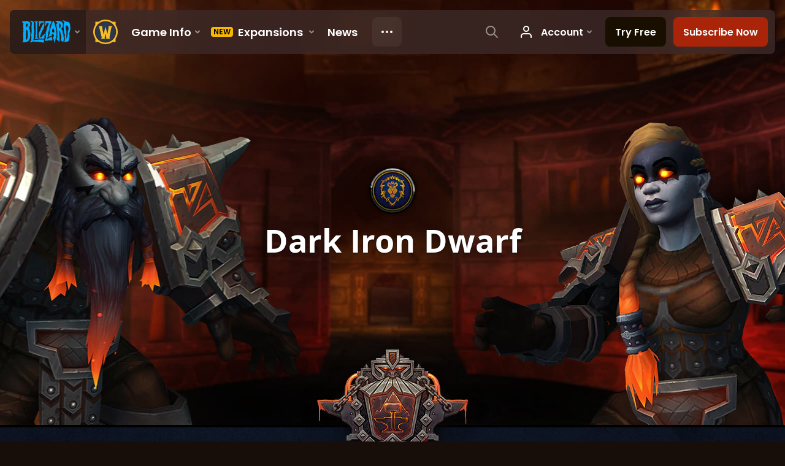

--- FILE ---
content_type: text/html; charset=utf-8
request_url: https://worldofwarcraft.blizzard.com/en-gb/game/races/dark-iron-dwarf
body_size: 21016
content:
<!DOCTYPE html><html lang="en-GB"><head><script type="text/javascript" src="https://assets-bwa.worldofwarcraft.blizzard.com/base-web-components.dbefbe4d9d8567c87d35.js"></script><title>Dark Iron Dwarf</title><script>var optimizelyEnabled = false;
try {
  optimizelyEnabled = JSON.parse('true');
} catch (err) {
  console.log(err);
}
</script><script>var optimizelyLoaded = (function () {
  var OPTIMIZELY_AGENT_LOADED_EVENT = 'OptimizelyWebLoaded';
  var OPTIMIZELY_FULLSTACK_DATAFILE_LOADED_EVENT = 'OptimizelyFullstackDataFileLoaded';

  function initOptimizely() {
    var agentScript = document.createElement('script');
    agentScript.src = 'https://cdn.optimizely.com/js/8521175242.js';
    agentScript.onload = function () {
      optimizelyLoaded = true;
      trigger(OPTIMIZELY_AGENT_LOADED_EVENT);
    };
    document.head.appendChild(agentScript);

    var optimizelySdkKey = '';
    var optimizelySdkEnabled = false;
    try {
      optimizelySdkEnabled = JSON.parse('true');
    } catch (err) {
      console.log(err);
    }
    if (optimizelySdkKey && optimizelySdkEnabled) {
      var dataFileScript = document.createElement('script');
      dataFileScript.src = 'https://cdn.optimizely.com/datafiles/' + optimizelySdkKey + '.json/tag.js';
      dataFileScript.onload = function () {
        trigger(OPTIMIZELY_FULLSTACK_DATAFILE_LOADED_EVENT);
      };
      document.head.appendChild(dataFileScript);
    }
  }

  var optimizelyLoaded = false;
  var COOKIE_CONSENT_EVENT = 'CookieConsentChange';
  var cookieConsentChangeEventListener = window.addEventListener(COOKIE_CONSENT_EVENT, function () {
    if (BlzCookieConsent.isPerformanceStorageAllowed()) {
      initOptimizely();
    }
    window.removeEventListener(COOKIE_CONSENT_EVENT, cookieConsentChangeEventListener);
  });

  return function () {
    return optimizelyLoaded;
  };
})();</script><meta name="viewport" content="width=device-width, initial-scale=1, maximum-scale=1, user-scalable=no"><meta http-equiv="X-UA-Compatible" content="IE=edge"><meta name="referrer" content="no-referrer-when-downgrade"><meta name="description" content="Read about the Dark Iron dwarf race in World of Warcraft. Learn about their history, abilities, available classes and more."/><meta property="fb:app_id" content="175314325675"/><meta property="og:site_name" content="World of Warcraft"/><meta property="og:title" content="Dark Iron Dwarf - WoW"/><meta property="og:image" content="https://blz-contentstack-images.akamaized.net/v3/assets/blt3452e3b114fab0cd/blt44f7be1e331c8ba5/6169fd7b8f36d66a08434a60/LJ6RUVJH4TVF1579891080945.jpg?auto=webp&amp;quality=75"/><meta property="og:description" content="Read about the Dark Iron dwarf race in World of Warcraft. Learn about their history, abilities, available classes and more."/><meta property="og:url" content="https://worldofwarcraft.blizzard.com/en-gb/game/races/dark-iron-dwarf"/><meta name="twitter:card" content="summary_large_image"/><meta name="twitter:site" content="@warcraft"/><link rel="icon" type="image/x-icon" href="https://assets-bwa.worldofwarcraft.blizzard.com/static/wow-icon-32x32.1a38d7c1c3d8df560d53f5c2ad5442c0401edf83.png"><script>(function (w, d, s, l, i) {
  w[l] = w[l] || [];
  w[l].push({ 'gtm.start': new Date().getTime(), event: 'gtm.js' });
  var f = d.getElementsByTagName(s)[0],
    j = d.createElement(s),
    dl = l != 'dataLayer' ? '&l=' + l : '';
  j.async = true;
  j.src = 'https://www.googletagmanager.com/gtm.js?id=' + i + dl;
  f.parentNode.insertBefore(j, f);
})(window, document, 'script', 'dataLayer', 'GTM-TVHPB9J');
</script><link rel="stylesheet" type="text/css" media="screen" href="https://assets-bwa.worldofwarcraft.blizzard.com/css/index.5fb341f96f711dd4ade2aee0e1c3769e630f5849.css"><script>window.__WOW_UI_PUBLIC_PATH__ = 'https://assets-bwa.worldofwarcraft.blizzard.com/';</script><script src="https://assets-bwa.worldofwarcraft.blizzard.com/core.de93880c4434234a2e93.js"></script><script type="text/javascript" id="race-page-mount-initial-state">var racePageInitialState = {"title":"Dark Iron Dwarf","meta":{"title":"Dark Iron Dwarf","description":"Read about the Dark Iron dwarf race in World of Warcraft. Learn about their history, abilities, available classes and more.","image":{"title":"LJ6RUVJH4TVF1579891080945.jpg","filename":"LJ6RUVJH4TVF1579891080945.jpg","uid":"blt44f7be1e331c8ba5","url":"https://blz-contentstack-images.akamaized.net/v3/assets/blt3452e3b114fab0cd/blt44f7be1e331c8ba5/6169fd7b8f36d66a08434a60/LJ6RUVJH4TVF1579891080945.jpg?auto=webp&quality=75"},"card":null},"masthead":{"title":"Dark Iron Dwarf","subtitle":{"text":"","url":""},"faction_icon":{"width":86,"height":86,"image":{"parent_uid":"bltb524dd1e1bdac6cc","uid":"blt41e240ba7547fed0","created_by":"bltc3f426be8073d0e3","updated_by":"bltc3f426be8073d0e3","created_at":"2021-10-15T22:15:23.399Z","updated_at":"2021-10-15T22:15:23.399Z","content_type":"image/png","file_size":"16534","filename":"W4EX9UNJV8OB1531430144879.png","title":"W4EX9UNJV8OB1531430144879.png","ACL":[],"_version":1,"is_dir":false,"tags":[],"publish_details":{"environment":"blt4418a17401c01b36","locale":"en-gb","time":"2021-12-07T00:00:42.974Z","user":"blt8e45e3b7cfc3143d"},"url":"https://blz-contentstack-images.akamaized.net/v3/assets/blt3452e3b114fab0cd/blt41e240ba7547fed0/6169fd7b25b12a4a14b3a854/W4EX9UNJV8OB1531430144879.png"}},"background":{"desktop":{"parent_uid":"bltb524dd1e1bdac6cc","uid":"blt2778aed638ed63f4","created_by":"bltc3f426be8073d0e3","updated_by":"bltc3f426be8073d0e3","created_at":"2021-10-15T22:15:23.747Z","updated_at":"2021-10-15T22:15:23.747Z","content_type":"image/jpeg","file_size":"228433","filename":"2R3WH72WSBQF1532560489058.jpg","title":"2R3WH72WSBQF1532560489058.jpg","ACL":[],"_version":1,"is_dir":false,"tags":[],"publish_details":{"environment":"blt4418a17401c01b36","locale":"en-gb","time":"2021-12-07T00:00:42.985Z","user":"blt8e45e3b7cfc3143d"},"url":"https://blz-contentstack-images.akamaized.net/v3/assets/blt3452e3b114fab0cd/blt2778aed638ed63f4/6169fd7b6170ae69d08d7f0f/2R3WH72WSBQF1532560489058.jpg"},"mobile":{"parent_uid":"bltb524dd1e1bdac6cc","uid":"blt2083f28ae229b60a","created_by":"bltc3f426be8073d0e3","updated_by":"bltc3f426be8073d0e3","created_at":"2021-10-15T22:15:23.569Z","updated_at":"2021-10-15T22:15:23.569Z","content_type":"image/jpeg","file_size":"115568","filename":"9DAD5PCXCXY31532560489073.jpg","title":"9DAD5PCXCXY31532560489073.jpg","ACL":[],"_version":1,"is_dir":false,"tags":[],"publish_details":{"environment":"blt4418a17401c01b36","locale":"en-gb","time":"2021-12-07T00:00:42.995Z","user":"blt8e45e3b7cfc3143d"},"url":"https://blz-contentstack-images.akamaized.net/v3/assets/blt3452e3b114fab0cd/blt2083f28ae229b60a/6169fd7bdfd0436b6dcf6f37/9DAD5PCXCXY31532560489073.jpg"}},"art":{"desktop":[{"top":"100%","right":"100%","bottom":"100%","left":"5%","height":533,"width":857,"image":{"parent_uid":"bltb524dd1e1bdac6cc","uid":"blt094f4e14a686b5bc","created_by":"bltc3f426be8073d0e3","updated_by":"bltc3f426be8073d0e3","created_at":"2021-10-15T22:15:24.001Z","updated_at":"2021-10-15T22:15:24.001Z","content_type":"image/png","file_size":"581179","filename":"9UFF0ZZ6BFN01532560488841.png","title":"9UFF0ZZ6BFN01532560488841.png","ACL":[],"_version":1,"is_dir":false,"tags":[],"publish_details":{"environment":"blt4418a17401c01b36","locale":"en-gb","time":"2021-12-07T00:00:43.005Z","user":"blt8e45e3b7cfc3143d"},"url":"https://blz-contentstack-images.akamaized.net/v3/assets/blt3452e3b114fab0cd/blt094f4e14a686b5bc/6169fd7c6802a04d4db43fda/9UFF0ZZ6BFN01532560488841.png"},"_metadata":{"uid":"cs1de35051ef250a74"}},{"top":"100%","right":"100%","bottom":"100%","left":"85%","height":493,"width":636,"image":{"parent_uid":"bltb524dd1e1bdac6cc","uid":"blta921a012dfb292b6","created_by":"bltc3f426be8073d0e3","updated_by":"bltc3f426be8073d0e3","created_at":"2021-10-15T22:15:23.967Z","updated_at":"2021-10-15T22:15:23.967Z","content_type":"image/png","file_size":"344147","filename":"DFFBV0GOLP9X1532560488916.png","title":"DFFBV0GOLP9X1532560488916.png","ACL":[],"_version":1,"is_dir":false,"tags":[],"publish_details":{"environment":"blt4418a17401c01b36","locale":"en-gb","time":"2021-12-07T00:00:43.014Z","user":"blt8e45e3b7cfc3143d"},"url":"https://blz-contentstack-images.akamaized.net/v3/assets/blt3452e3b114fab0cd/blta921a012dfb292b6/6169fd7b8da28366acf10b4c/DFFBV0GOLP9X1532560488916.png"},"_metadata":{"uid":"cs222ba279182579b3"}}],"mobile":{"width":1002,"height":601,"top":50,"right":60,"bottom":0,"left":30,"image":{"parent_uid":"bltb524dd1e1bdac6cc","uid":"bltebe43b954898d319","created_by":"bltc3f426be8073d0e3","updated_by":"bltc3f426be8073d0e3","created_at":"2021-10-15T22:15:24.069Z","updated_at":"2021-10-15T22:15:24.069Z","content_type":"image/png","file_size":"775725","filename":"5TJWNCPGEG6S1532560488996.png","title":"5TJWNCPGEG6S1532560488996.png","ACL":[],"_version":1,"is_dir":false,"tags":[],"publish_details":{"environment":"blt4418a17401c01b36","locale":"en-gb","time":"2021-12-07T00:00:43.023Z","user":"blt8e45e3b7cfc3143d"},"url":"https://blz-contentstack-images.akamaized.net/v3/assets/blt3452e3b114fab0cd/bltebe43b954898d319/6169fd7c40563f0586661166/5TJWNCPGEG6S1532560488996.png"}}},"description":"","factionIcon":{"width":86,"height":86,"image":{"parent_uid":"bltb524dd1e1bdac6cc","uid":"blt41e240ba7547fed0","created_by":"bltc3f426be8073d0e3","updated_by":"bltc3f426be8073d0e3","created_at":"2021-10-15T22:15:23.399Z","updated_at":"2021-10-15T22:15:23.399Z","content_type":"image/png","file_size":"16534","filename":"W4EX9UNJV8OB1531430144879.png","title":"W4EX9UNJV8OB1531430144879.png","ACL":[],"_version":1,"is_dir":false,"tags":[],"publish_details":{"environment":"blt4418a17401c01b36","locale":"en-gb","time":"2021-12-07T00:00:42.974Z","user":"blt8e45e3b7cfc3143d"},"url":"https://blz-contentstack-images.akamaized.net/v3/assets/blt3452e3b114fab0cd/blt41e240ba7547fed0/6169fd7b25b12a4a14b3a854/W4EX9UNJV8OB1531430144879.png"},"url":"https://blz-contentstack-images.akamaized.net/v3/assets/blt3452e3b114fab0cd/blt41e240ba7547fed0/6169fd7b25b12a4a14b3a854/W4EX9UNJV8OB1531430144879.png"}},"overview":{"crest":{"height":322,"width":300,"position":{"top":150},"image":{"parent_uid":"bltb524dd1e1bdac6cc","uid":"bltcf425cb329c55845","created_by":"bltc3f426be8073d0e3","updated_by":"bltc3f426be8073d0e3","created_at":"2021-10-15T22:15:23.596Z","updated_at":"2021-10-15T22:15:23.596Z","content_type":"image/png","file_size":"121315","filename":"22ZEQWWUAUV01532560489298.png","title":"22ZEQWWUAUV01532560489298.png","ACL":[],"_version":1,"is_dir":false,"tags":[],"publish_details":{"environment":"blt4418a17401c01b36","locale":"en-gb","time":"2021-12-07T00:00:43.044Z","user":"blt8e45e3b7cfc3143d"},"url":"https://blz-contentstack-images.akamaized.net/v3/assets/blt3452e3b114fab0cd/bltcf425cb329c55845/6169fd7b4d5a4b1063b37359/22ZEQWWUAUV01532560489298.png"}},"description":"Known for their fiery tempers and fierce determination, Dark Iron dwarves have a turbulent history with the other clans. A failed coup in Ironforge ignited the War of the Three Hammers, and many of the Dark Iron once fought in the service of Ragnaros the Firelord. Though one faction of the dwarves is pledged to Queen-Regent Moira Thaurissan, others refuse to stand alongside their kin. The Alliance seeks a united Dark Iron clan to harness the power of Azerite and aid their struggle against the Horde.","disclaimer":{"description":"","url":"","analytics":{"event":"","event_label":"","title":"","url":""}},"right_content":{"title":"Racial Traits","items":[{"icon":{"parent_uid":"bltb524dd1e1bdac6cc","uid":"bltb9d44f5503b8897a","created_by":"bltc3f426be8073d0e3","updated_by":"bltc3f426be8073d0e3","created_at":"2021-10-15T22:15:23.363Z","updated_at":"2021-10-15T22:15:23.363Z","content_type":"image/jpeg","file_size":"6143","filename":"EY57UNRE9MN11524248911745.jpg","title":"EY57UNRE9MN11524248911745.jpg","ACL":[],"_version":1,"is_dir":false,"tags":[],"publish_details":{"environment":"blt4418a17401c01b36","locale":"en-gb","time":"2021-12-07T00:00:43.053Z","user":"blt8e45e3b7cfc3143d"},"url":"https://blz-contentstack-images.akamaized.net/v3/assets/blt3452e3b114fab0cd/bltb9d44f5503b8897a/6169fd7bfb74964cc74d15bb/EY57UNRE9MN11524248911745.jpg"},"link":"","tooltip":{"title":"Fireblood","description":"Removes harmful effects and empowers you."},"_metadata":{"uid":"cs9bc6b170283eed61"}},{"icon":{"parent_uid":"bltb524dd1e1bdac6cc","uid":"blt7849013441991360","created_by":"bltc3f426be8073d0e3","updated_by":"bltc3f426be8073d0e3","created_at":"2021-10-15T22:15:23.311Z","updated_at":"2021-10-15T22:15:23.311Z","content_type":"image/jpeg","file_size":"6117","filename":"WSTM1QOWXJAI1524248911743.jpg","title":"WSTM1QOWXJAI1524248911743.jpg","ACL":[],"_version":1,"is_dir":false,"tags":[],"publish_details":{"environment":"blt4418a17401c01b36","locale":"en-gb","time":"2021-12-07T00:00:43.062Z","user":"blt8e45e3b7cfc3143d"},"url":"https://blz-contentstack-images.akamaized.net/v3/assets/blt3452e3b114fab0cd/blt7849013441991360/6169fd7bc7341a058edee7a5/WSTM1QOWXJAI1524248911743.jpg"},"link":"","tooltip":{"title":"Dungeon Delver","description":"Move faster while indoors."},"_metadata":{"uid":"cs96ef2c260b4b83a6"}},{"icon":{"parent_uid":"bltb524dd1e1bdac6cc","uid":"blte4a0d36d21572dc2","created_by":"bltc3f426be8073d0e3","updated_by":"bltc3f426be8073d0e3","created_at":"2021-10-15T22:15:23.322Z","updated_at":"2021-10-15T22:15:23.322Z","content_type":"image/jpeg","file_size":"5539","filename":"1MX6J54OD3KJ1524248911802.jpg","title":"1MX6J54OD3KJ1524248911802.jpg","ACL":[],"_version":1,"is_dir":false,"tags":[],"publish_details":{"environment":"blt4418a17401c01b36","locale":"en-gb","time":"2021-12-07T00:00:43.072Z","user":"blt8e45e3b7cfc3143d"},"url":"https://blz-contentstack-images.akamaized.net/v3/assets/blt3452e3b114fab0cd/blte4a0d36d21572dc2/6169fd7b4f993f07169594b8/1MX6J54OD3KJ1524248911802.jpg"},"link":"","tooltip":{"title":"Mass Production","description":"Blacksmithing skill increased, and blacksmithing crafts faster."},"_metadata":{"uid":"cs4566dc94d69b4dba"}},{"icon":{"parent_uid":"bltb524dd1e1bdac6cc","uid":"blt5d70b7f48fd55a09","created_by":"bltc3f426be8073d0e3","updated_by":"bltc3f426be8073d0e3","created_at":"2021-10-15T22:15:23.334Z","updated_at":"2021-10-15T22:15:23.334Z","content_type":"image/jpeg","file_size":"5956","filename":"C0I7CHV9YN4N1524248911805.jpg","title":"C0I7CHV9YN4N1524248911805.jpg","ACL":[],"_version":1,"is_dir":false,"tags":[],"publish_details":{"environment":"blt4418a17401c01b36","locale":"en-gb","time":"2021-12-07T00:00:43.081Z","user":"blt8e45e3b7cfc3143d"},"url":"https://blz-contentstack-images.akamaized.net/v3/assets/blt3452e3b114fab0cd/blt5d70b7f48fd55a09/6169fd7b1a824b68bd051adf/C0I7CHV9YN4N1524248911805.jpg"},"link":"","tooltip":{"title":"Mole Machine","description":"When outdoors, summon a mole machine that tunnels through the earth."},"_metadata":{"uid":"csc570fefb11b15fff"}},{"icon":{"parent_uid":"bltb524dd1e1bdac6cc","uid":"bltffc8208e840fec03","created_by":"bltc3f426be8073d0e3","updated_by":"bltc3f426be8073d0e3","created_at":"2021-10-15T22:15:23.419Z","updated_at":"2021-10-15T22:15:23.419Z","content_type":"image/jpeg","file_size":"6458","filename":"YBX83T3ZRDL21524248911745.jpg","title":"YBX83T3ZRDL21524248911745.jpg","ACL":[],"_version":1,"is_dir":false,"tags":[],"publish_details":{"environment":"blt4418a17401c01b36","locale":"en-gb","time":"2021-12-07T00:00:43.090Z","user":"blt8e45e3b7cfc3143d"},"url":"https://blz-contentstack-images.akamaized.net/v3/assets/blt3452e3b114fab0cd/bltffc8208e840fec03/6169fd7b70b75d5011e40684/YBX83T3ZRDL21524248911745.jpg"},"link":"","tooltip":{"title":"Forged in Flames","description":"Reduces Physical damage taken."},"_metadata":{"uid":"csa06757c1fe7ed2c5"}}]},"left_content":{"title":"Available Classes"},"background":{"parent_uid":"bltb524dd1e1bdac6cc","uid":"bltb29b8970f9454506","created_by":"blt8e45e3b7cfc3143d","updated_by":"blt8e45e3b7cfc3143d","created_at":"2021-10-18T22:15:14.860Z","updated_at":"2021-10-18T22:15:14.860Z","content_type":"image/jpeg","file_size":"390448","filename":"alliance_leather_bg.jpg","title":"alliance_leather_bg.jpg","ACL":[],"_version":1,"is_dir":false,"tags":[],"publish_details":{"environment":"blt4418a17401c01b36","locale":"en-gb","time":"2021-12-07T00:00:41.674Z","user":"blt8e45e3b7cfc3143d"},"url":"https://blz-contentstack-images.akamaized.net/v3/assets/blt3452e3b114fab0cd/bltb29b8970f9454506/616df1f2086e09104d92368b/alliance_leather_bg.jpg"},"leftContent":{"title":"Available Classes","items":[{"icon":{"url":"https://render.worldofwarcraft.com/us/icons/56/classicon_warrior.jpg"},"link":"/game/classes/warrior","tooltip":{"title":"Warrior","description":"For as long as war has raged, heroes from every race have aimed to master the art of battle. Warriors combine strength, leadership, and a vast knowledge of arms and armor to wreak havoc in glorious combat."}},{"icon":{"url":"https://render.worldofwarcraft.com/us/icons/56/classicon_hunter.jpg"},"link":"/game/classes/hunter","tooltip":{"title":"Hunter","description":"From an early age, the call of the wild draws some adventurers from the comfort of their homes into the unforgiving primal world outside. Those who endure become hunters."}},{"icon":{"url":"https://render.worldofwarcraft.com/us/icons/56/classicon_mage.jpg"},"link":"/game/classes/mage","tooltip":{"title":"Mage","description":"Students gifted with a keen intellect and unwavering discipline may walk the path of the mage. The arcane magic available to magi is both great and dangerous, and thus is revealed only to the most devoted practitioners."}},{"icon":{"url":"https://render.worldofwarcraft.com/us/icons/56/classicon_rogue.jpg"},"link":"/game/classes/rogue","tooltip":{"title":"Rogue","description":"For rogues, the only code is the contract, and their honor is purchased in gold. Free from the constraints of a conscience, these mercenaries rely on brutal and efficient tactics."}},{"icon":{"url":"https://render.worldofwarcraft.com/us/icons/56/classicon_priest.jpg"},"link":"/game/classes/priest","tooltip":{"title":"Priest","description":"Priests are devoted to the spiritual, and express their unwavering faith by serving the people. For millennia they have left behind the confines of their temples and the comfort of their shrines so they can support their allies in war-torn lands."}},{"icon":{"url":"https://render.worldofwarcraft.com/us/icons/56/classicon_warlock.jpg"},"link":"/game/classes/warlock","tooltip":{"title":"Warlock","description":"In the face of demonic power, most heroes see death. Warlocks see only opportunity. Dominance is their aim, and they have found a path to it in the dark arts. These voracious spellcasters summon demonic minions to fight beside them."}},{"icon":{"url":"https://render.worldofwarcraft.com/us/icons/56/classicon_paladin.jpg"},"link":"/game/classes/paladin","tooltip":{"title":"Paladin","description":"This is the call of the paladin: to protect the weak, to bring justice to the unjust, and to vanquish evil from the darkest corners of the world."}},{"icon":{"url":"https://render.worldofwarcraft.com/us/icons/56/classicon_shaman.jpg"},"link":"/game/classes/shaman","tooltip":{"title":"Shaman","description":"Shaman are the spiritual leaders of their tribes and clans. They are masters of the elements, using spells and totems that heal or enhance their allies in battle while unleashing the fury of the elements upon their foes."}},{"icon":{"url":"https://render.worldofwarcraft.com/us/icons/56/classicon_monk.jpg"},"link":"/game/classes/monk","tooltip":{"title":"Monk","description":"Bare-knuckle brawlers whose no-weapon styles were born in ancient Pandaria, monks are as diverse as the energy that surrounds them. They can shoulder deadly attacks through the haze of their brews, heal broken chi flows, and beat their enemies with wind-quick fists and feet."}},{"icon":{"url":"https://render.worldofwarcraft.com/us/icons/56/spell_deathknight_classicon.jpg"},"link":"/game/classes/death-knight","tooltip":{"title":"Death Knight","description":"When the Lich King’s control over his death knights was broken, his former champions found their new purpose as Knights of the Ebon Blade. After Bolvar Fordragon donned the helm to keep the undead Scourge contained, he called forth a new generation of death knights to join the Ebon Blade's cause."}}]},"rightContent":{"title":"Racial Traits","items":[{"icon":{"parent_uid":"bltb524dd1e1bdac6cc","uid":"bltb9d44f5503b8897a","created_by":"bltc3f426be8073d0e3","updated_by":"bltc3f426be8073d0e3","created_at":"2021-10-15T22:15:23.363Z","updated_at":"2021-10-15T22:15:23.363Z","content_type":"image/jpeg","file_size":"6143","filename":"EY57UNRE9MN11524248911745.jpg","title":"EY57UNRE9MN11524248911745.jpg","ACL":[],"_version":1,"is_dir":false,"tags":[],"publish_details":{"environment":"blt4418a17401c01b36","locale":"en-gb","time":"2021-12-07T00:00:43.053Z","user":"blt8e45e3b7cfc3143d"},"url":"https://blz-contentstack-images.akamaized.net/v3/assets/blt3452e3b114fab0cd/bltb9d44f5503b8897a/6169fd7bfb74964cc74d15bb/EY57UNRE9MN11524248911745.jpg"},"link":"","tooltip":{"title":"Fireblood","description":"Removes harmful effects and empowers you."},"_metadata":{"uid":"cs9bc6b170283eed61"}},{"icon":{"parent_uid":"bltb524dd1e1bdac6cc","uid":"blt7849013441991360","created_by":"bltc3f426be8073d0e3","updated_by":"bltc3f426be8073d0e3","created_at":"2021-10-15T22:15:23.311Z","updated_at":"2021-10-15T22:15:23.311Z","content_type":"image/jpeg","file_size":"6117","filename":"WSTM1QOWXJAI1524248911743.jpg","title":"WSTM1QOWXJAI1524248911743.jpg","ACL":[],"_version":1,"is_dir":false,"tags":[],"publish_details":{"environment":"blt4418a17401c01b36","locale":"en-gb","time":"2021-12-07T00:00:43.062Z","user":"blt8e45e3b7cfc3143d"},"url":"https://blz-contentstack-images.akamaized.net/v3/assets/blt3452e3b114fab0cd/blt7849013441991360/6169fd7bc7341a058edee7a5/WSTM1QOWXJAI1524248911743.jpg"},"link":"","tooltip":{"title":"Dungeon Delver","description":"Move faster while indoors."},"_metadata":{"uid":"cs96ef2c260b4b83a6"}},{"icon":{"parent_uid":"bltb524dd1e1bdac6cc","uid":"blte4a0d36d21572dc2","created_by":"bltc3f426be8073d0e3","updated_by":"bltc3f426be8073d0e3","created_at":"2021-10-15T22:15:23.322Z","updated_at":"2021-10-15T22:15:23.322Z","content_type":"image/jpeg","file_size":"5539","filename":"1MX6J54OD3KJ1524248911802.jpg","title":"1MX6J54OD3KJ1524248911802.jpg","ACL":[],"_version":1,"is_dir":false,"tags":[],"publish_details":{"environment":"blt4418a17401c01b36","locale":"en-gb","time":"2021-12-07T00:00:43.072Z","user":"blt8e45e3b7cfc3143d"},"url":"https://blz-contentstack-images.akamaized.net/v3/assets/blt3452e3b114fab0cd/blte4a0d36d21572dc2/6169fd7b4f993f07169594b8/1MX6J54OD3KJ1524248911802.jpg"},"link":"","tooltip":{"title":"Mass Production","description":"Blacksmithing skill increased, and blacksmithing crafts faster."},"_metadata":{"uid":"cs4566dc94d69b4dba"}},{"icon":{"parent_uid":"bltb524dd1e1bdac6cc","uid":"blt5d70b7f48fd55a09","created_by":"bltc3f426be8073d0e3","updated_by":"bltc3f426be8073d0e3","created_at":"2021-10-15T22:15:23.334Z","updated_at":"2021-10-15T22:15:23.334Z","content_type":"image/jpeg","file_size":"5956","filename":"C0I7CHV9YN4N1524248911805.jpg","title":"C0I7CHV9YN4N1524248911805.jpg","ACL":[],"_version":1,"is_dir":false,"tags":[],"publish_details":{"environment":"blt4418a17401c01b36","locale":"en-gb","time":"2021-12-07T00:00:43.081Z","user":"blt8e45e3b7cfc3143d"},"url":"https://blz-contentstack-images.akamaized.net/v3/assets/blt3452e3b114fab0cd/blt5d70b7f48fd55a09/6169fd7b1a824b68bd051adf/C0I7CHV9YN4N1524248911805.jpg"},"link":"","tooltip":{"title":"Mole Machine","description":"When outdoors, summon a mole machine that tunnels through the earth."},"_metadata":{"uid":"csc570fefb11b15fff"}},{"icon":{"parent_uid":"bltb524dd1e1bdac6cc","uid":"bltffc8208e840fec03","created_by":"bltc3f426be8073d0e3","updated_by":"bltc3f426be8073d0e3","created_at":"2021-10-15T22:15:23.419Z","updated_at":"2021-10-15T22:15:23.419Z","content_type":"image/jpeg","file_size":"6458","filename":"YBX83T3ZRDL21524248911745.jpg","title":"YBX83T3ZRDL21524248911745.jpg","ACL":[],"_version":1,"is_dir":false,"tags":[],"publish_details":{"environment":"blt4418a17401c01b36","locale":"en-gb","time":"2021-12-07T00:00:43.090Z","user":"blt8e45e3b7cfc3143d"},"url":"https://blz-contentstack-images.akamaized.net/v3/assets/blt3452e3b114fab0cd/bltffc8208e840fec03/6169fd7b70b75d5011e40684/YBX83T3ZRDL21524248911745.jpg"},"link":"","tooltip":{"title":"Forged in Flames","description":"Reduces Physical damage taken."},"_metadata":{"uid":"csa06757c1fe7ed2c5"}}]}},"recruitment":{"title":"","description":"","background":null,"steps":[]},"details":{"cards":[{"description":"Located just northwest of the Dwarven District in Stormwind, the embassy was established to welcome new supporters of the Alliance. Find Moira Thaurissan at the embassy, and she’ll assist you in recruiting the Dark Iron dwarves.","displayTitle":"Stormwind Embassy","thumbnail":{"title":"QR1DVZLM771N1531434654928.jpg","filename":"QR1DVZLM771N1531434654928.jpg","uid":"blt4509cd4810a0aece","url":"https://blz-contentstack-images.akamaized.net/v3/assets/blt3452e3b114fab0cd/blt4509cd4810a0aece/6169fd7b85a779070bc7803e/QR1DVZLM771N1531434654928.jpg?auto=webp&quality=75"},"image":{"title":"B6TAAI6BJAS31531434655779.jpg","filename":"B6TAAI6BJAS31531434655779.jpg","uid":"bltb0c44aa13af0c9aa","url":"https://blz-contentstack-images.akamaized.net/v3/assets/blt3452e3b114fab0cd/bltb0c44aa13af0c9aa/6169fd7d1a824b68bd051ae7/B6TAAI6BJAS31531434655779.jpg?auto=webp&quality=75"},"type":"image","displayType":""},{"description":"The fiery Core Hounds hail from Firelands, once the domain of Ragnaros the Firelord. The Dark Iron favor these igneous hounds as combat mounts, as any attackers foolish enough to ignore the blazing hounds inevitably end up as charred husks.","displayTitle":"Racial Mount: Dark Iron Core Hound","thumbnail":{"title":"LFQ026Z4OUH61532560489484.jpg","filename":"LFQ026Z4OUH61532560489484.jpg","uid":"bltc6e7ba3791442a7d","url":"https://blz-contentstack-images.akamaized.net/v3/assets/blt3452e3b114fab0cd/bltc6e7ba3791442a7d/6169fd7ba617d74bae3180bf/LFQ026Z4OUH61532560489484.jpg?auto=webp&quality=75"},"image":{"title":"0CYH6WFKUPBR1532560489434.jpg","filename":"0CYH6WFKUPBR1532560489434.jpg","uid":"blta2841862ab671cfd","url":"https://blz-contentstack-images.akamaized.net/v3/assets/blt3452e3b114fab0cd/blta2841862ab671cfd/6169fd7d8f36d66a08434a64/0CYH6WFKUPBR1532560489434.jpg?auto=webp&quality=75"},"type":"image","displayType":""},{"description":"Create a new Dark Iron dwarf and reach level 50 to earn a distinctive Heritage Armor set—a lasting symbol of your dedication.","displayTitle":"Heritage Armor","thumbnail":{"title":"Y96RIVH7Z4IX1532560489355.jpg","filename":"Y96RIVH7Z4IX1532560489355.jpg","uid":"blt4138b9a1a05cc8e2","url":"https://blz-contentstack-images.akamaized.net/v3/assets/blt3452e3b114fab0cd/blt4138b9a1a05cc8e2/6169fd7b1a824b68bd051ae3/Y96RIVH7Z4IX1532560489355.jpg?auto=webp&quality=75"},"image":{"title":"29PRK1GQQLLU1532560489368.jpg","filename":"29PRK1GQQLLU1532560489368.jpg","uid":"blt59e6ceae70996721","url":"https://blz-contentstack-images.akamaized.net/v3/assets/blt3452e3b114fab0cd/blt59e6ceae70996721/6169fd7e518fba500628a2af/29PRK1GQQLLU1532560489368.jpg?auto=webp&quality=75"},"type":"image","displayType":""}],"background":{"parent_uid":"bltb524dd1e1bdac6cc","uid":"bltb29b8970f9454506","created_by":"blt8e45e3b7cfc3143d","updated_by":"blt8e45e3b7cfc3143d","created_at":"2021-10-18T22:15:14.860Z","updated_at":"2021-10-18T22:15:14.860Z","content_type":"image/jpeg","file_size":"390448","filename":"alliance_leather_bg.jpg","title":"alliance_leather_bg.jpg","ACL":[],"_version":1,"is_dir":false,"tags":[],"publish_details":{"environment":"blt4418a17401c01b36","locale":"en-gb","time":"2021-12-07T00:00:41.674Z","user":"blt8e45e3b7cfc3143d"},"url":"https://blz-contentstack-images.akamaized.net/v3/assets/blt3452e3b114fab0cd/bltb29b8970f9454506/616df1f2086e09104d92368b/alliance_leather_bg.jpg"}},"moreRaces":{"title":"Discover More Races","races":[{"link":"/game/races/human","title":"Human","image":{"url":"https://blz-contentstack-images.akamaized.net/v3/assets/blt3452e3b114fab0cd/blt272a38ad27f37328/682b6c7423403a6e3f16f4e5/Human.png","back":"https://blz-contentstack-images.akamaized.net/v3/assets/blt3452e3b114fab0cd/blte097d3ac18c5b8ed/6165ec51ff59d903990f26e3/EE3E9KVL9ROW1613677289232.png","front":"https://blz-contentstack-images.akamaized.net/v3/assets/blt3452e3b114fab0cd/blt90f94cfed205bccd/6165ec480e274669d2eec000/A2EOMS3WFGN81613677289710.png"},"faction":"ALLIANCE","sort":0,"frontImageUrl":"https://blz-contentstack-images.akamaized.net/v3/assets/blt3452e3b114fab0cd/blt90f94cfed205bccd/6165ec480e274669d2eec000/A2EOMS3WFGN81613677289710.png","backImageUrl":"https://blz-contentstack-images.akamaized.net/v3/assets/blt3452e3b114fab0cd/blte097d3ac18c5b8ed/6165ec51ff59d903990f26e3/EE3E9KVL9ROW1613677289232.png"},{"link":"/game/races/dwarf","title":"Dwarf","image":{"url":"https://blz-contentstack-images.akamaized.net/v3/assets/blt3452e3b114fab0cd/bltbfb7f37c16b14f90/682b6c7428988a617682dfed/Dwarf.png","back":"https://blz-contentstack-images.akamaized.net/v3/assets/blt3452e3b114fab0cd/bltad40c8b16ba5146c/6165db02ff59d903990f26dd/3BSJB91SIUBO1613677288515.png","front":"https://blz-contentstack-images.akamaized.net/v3/assets/blt3452e3b114fab0cd/blt38637fbd8657e20f/6165db1f35f1b36b742c73d7/JN8G2I7WXND91613677288415.png"},"faction":"ALLIANCE","sort":1,"frontImageUrl":"https://blz-contentstack-images.akamaized.net/v3/assets/blt3452e3b114fab0cd/blt38637fbd8657e20f/6165db1f35f1b36b742c73d7/JN8G2I7WXND91613677288415.png","backImageUrl":"https://blz-contentstack-images.akamaized.net/v3/assets/blt3452e3b114fab0cd/bltad40c8b16ba5146c/6165db02ff59d903990f26dd/3BSJB91SIUBO1613677288515.png"},{"link":"/game/races/night-elf","title":"Night Elf","image":{"url":"https://blz-contentstack-images.akamaized.net/v3/assets/blt3452e3b114fab0cd/blt0140ed3547d708db/682b6c7498d9912d26d86213/NightElf.png","back":"https://blz-contentstack-images.akamaized.net/v3/assets/blt3452e3b114fab0cd/bltdd9c3bc7630ea097/6165ee1b85a779070bc77f55/A62H0NRB056O1613677289519.png","front":"https://blz-contentstack-images.akamaized.net/v3/assets/blt3452e3b114fab0cd/blt7f04552a2691e393/6165ee133bdb9b4e09e6fede/4BI4O6C80PDY1613677289562.png"},"faction":"ALLIANCE","sort":2,"frontImageUrl":"https://blz-contentstack-images.akamaized.net/v3/assets/blt3452e3b114fab0cd/blt7f04552a2691e393/6165ee133bdb9b4e09e6fede/4BI4O6C80PDY1613677289562.png","backImageUrl":"https://blz-contentstack-images.akamaized.net/v3/assets/blt3452e3b114fab0cd/bltdd9c3bc7630ea097/6165ee1b85a779070bc77f55/A62H0NRB056O1613677289519.png"},{"link":"/game/races/gnome","title":"Gnome","image":{"url":"https://blz-contentstack-images.akamaized.net/v3/assets/blt3452e3b114fab0cd/bltee4327ab01c9bab5/682b6c73ca63593586147c29/gNOME.png","back":"https://blz-contentstack-images.akamaized.net/v3/assets/blt3452e3b114fab0cd/blt5440cbe6b11972e4/6165e787c7341a058edee6c1/ZGHFCTYH33H41613677288710.png","front":"https://blz-contentstack-images.akamaized.net/v3/assets/blt3452e3b114fab0cd/blt93198cc5b22530ea/6165e77da617d74bae317fc6/LARL0RWPNTCE1613677288712.png"},"faction":"ALLIANCE","sort":3,"frontImageUrl":"https://blz-contentstack-images.akamaized.net/v3/assets/blt3452e3b114fab0cd/blt93198cc5b22530ea/6165e77da617d74bae317fc6/LARL0RWPNTCE1613677288712.png","backImageUrl":"https://blz-contentstack-images.akamaized.net/v3/assets/blt3452e3b114fab0cd/blt5440cbe6b11972e4/6165e787c7341a058edee6c1/ZGHFCTYH33H41613677288710.png"},{"link":"/game/races/draenei","title":"Draenei","image":{"url":"https://blz-contentstack-images.akamaized.net/v3/assets/blt3452e3b114fab0cd/blt6b343d73acd25277/682b6c744ed3ffac805337ec/Dranei.png","back":"https://blz-contentstack-images.akamaized.net/v3/assets/blt3452e3b114fab0cd/bltaa05ccbc03665b8a/6165d8d942066603940a694c/45IZ8X7GQBN61613677287660.png","front":"https://blz-contentstack-images.akamaized.net/v3/assets/blt3452e3b114fab0cd/bltab54817b335f8d66/6165d8fa4f993f07169593b3/JZ5E7I40X93W1613677288096.png"},"faction":"ALLIANCE","sort":4,"frontImageUrl":"https://blz-contentstack-images.akamaized.net/v3/assets/blt3452e3b114fab0cd/bltab54817b335f8d66/6165d8fa4f993f07169593b3/JZ5E7I40X93W1613677288096.png","backImageUrl":"https://blz-contentstack-images.akamaized.net/v3/assets/blt3452e3b114fab0cd/bltaa05ccbc03665b8a/6165d8d942066603940a694c/45IZ8X7GQBN61613677287660.png"},{"link":"/game/races/worgen","title":"Worgen","image":{"url":"https://blz-contentstack-images.akamaized.net/v3/assets/blt3452e3b114fab0cd/bltd7c03761e81f8137/682b6c7323403a416f16f4e1/Worgen.png","back":"https://blz-contentstack-images.akamaized.net/v3/assets/blt3452e3b114fab0cd/bltb5ef3dd6028a3ed3/6165f0f78da28366acf10a8a/86JM0JQ05EZ21613677292143.png","front":"https://blz-contentstack-images.akamaized.net/v3/assets/blt3452e3b114fab0cd/blt23b62c53348a07ab/6165f0f019046c4b997492f4/NSSBNCFQMPJZ1613677292542.png"},"faction":"ALLIANCE","sort":5,"frontImageUrl":"https://blz-contentstack-images.akamaized.net/v3/assets/blt3452e3b114fab0cd/blt23b62c53348a07ab/6165f0f019046c4b997492f4/NSSBNCFQMPJZ1613677292542.png","backImageUrl":"https://blz-contentstack-images.akamaized.net/v3/assets/blt3452e3b114fab0cd/bltb5ef3dd6028a3ed3/6165f0f78da28366acf10a8a/86JM0JQ05EZ21613677292143.png"},{"link":"/game/races/pandaren-alliance","title":"Pandaren","image":{"url":"https://blz-contentstack-images.akamaized.net/v3/assets/blt3452e3b114fab0cd/blt962bf7d7289bad5f/682b6c73d5acb5e68a2501c4/Pandaren_Alliance.png","back":"https://blz-contentstack-images.akamaized.net/v3/assets/blt3452e3b114fab0cd/bltae668670e264a011/616daa1b4d5a4b1063b3743f/races_card_art_pandaren_alliance.png"},"faction":"ALLIANCE","sort":6,"backImageUrl":"https://blz-contentstack-images.akamaized.net/v3/assets/blt3452e3b114fab0cd/bltae668670e264a011/616daa1b4d5a4b1063b3743f/races_card_art_pandaren_alliance.png"},{"link":"/game/races/dracthyr-alliance","title":"Dracthyr","image":{"url":"https://blz-contentstack-images.akamaized.net/v3/assets/blt3452e3b114fab0cd/blt42d8d2b3243b13a5/682b6c74bd7bfb4f709f758c/Dracthyr_Alliance.png","back":"https://blz-contentstack-images.akamaized.net/v3/assets/blt3452e3b114fab0cd/bltd824bc3db4735ec0/632b5b19f581050de00360fb/Alliance_Dracthyr_BG.png","front":"https://blz-contentstack-images.akamaized.net/v3/assets/blt3452e3b114fab0cd/blt4896464edaec6583/632b5b04a633280e74dc286d/Alliance_Dracthyr_FG.png"},"faction":"ALLIANCE","sort":7,"frontImageUrl":"https://blz-contentstack-images.akamaized.net/v3/assets/blt3452e3b114fab0cd/blt4896464edaec6583/632b5b04a633280e74dc286d/Alliance_Dracthyr_FG.png","backImageUrl":"https://blz-contentstack-images.akamaized.net/v3/assets/blt3452e3b114fab0cd/bltd824bc3db4735ec0/632b5b19f581050de00360fb/Alliance_Dracthyr_BG.png"},{"link":"/game/races/void-elf","title":"Void Elf","image":{"url":"https://blz-contentstack-images.akamaized.net/v3/assets/blt3452e3b114fab0cd/bltf724873d431b4cb9/682b6c626ea2dd4c1f217c32/VoidElf.png","back":"https://blz-contentstack-images.akamaized.net/v3/assets/blt3452e3b114fab0cd/blt35fc0c273a35bbf2/6165f0589b9d9e0157b98bd6/15H3ECGHPZG21533927442699.png","front":"https://blz-contentstack-images.akamaized.net/v3/assets/blt3452e3b114fab0cd/blt0786670f7149c804/6165f04e0e274669d2eec00c/EZ4UC404L5BZ1533927442765.png"},"faction":"ALLIANCE","subFaction":"ALLIANCE_ALLIED_RACE","sort":7,"frontImageUrl":"https://blz-contentstack-images.akamaized.net/v3/assets/blt3452e3b114fab0cd/blt0786670f7149c804/6165f04e0e274669d2eec00c/EZ4UC404L5BZ1533927442765.png","backImageUrl":"https://blz-contentstack-images.akamaized.net/v3/assets/blt3452e3b114fab0cd/blt35fc0c273a35bbf2/6165f0589b9d9e0157b98bd6/15H3ECGHPZG21533927442699.png"},{"link":"/game/races/lightforged-draenei","title":"Lightforged Draenei","image":{"url":"https://blz-contentstack-images.akamaized.net/v3/assets/blt3452e3b114fab0cd/blt4a74fb6e0f248290/682b6c6304555b6d7c1d9a14/LightforgedDranei.png","back":"https://blz-contentstack-images.akamaized.net/v3/assets/blt3452e3b114fab0cd/blt5f7811c7667ec50e/6165ed119f3ef74e02a20bfb/TJ9TU2EJGMQD1533927441444.png","front":"https://blz-contentstack-images.akamaized.net/v3/assets/blt3452e3b114fab0cd/blt8290a7e86b7ccdd6/6165ed0640563f0586661091/B3RJR6N7UVR51533927441620.png"},"faction":"ALLIANCE","subFaction":"ALLIANCE_ALLIED_RACE","sort":8,"frontImageUrl":"https://blz-contentstack-images.akamaized.net/v3/assets/blt3452e3b114fab0cd/blt8290a7e86b7ccdd6/6165ed0640563f0586661091/B3RJR6N7UVR51533927441620.png","backImageUrl":"https://blz-contentstack-images.akamaized.net/v3/assets/blt3452e3b114fab0cd/blt5f7811c7667ec50e/6165ed119f3ef74e02a20bfb/TJ9TU2EJGMQD1533927441444.png"},{"link":"/game/races/dark-iron-dwarf","title":"Dark Iron Dwarf","image":{"url":"https://blz-contentstack-images.akamaized.net/v3/assets/blt3452e3b114fab0cd/bltbebd9701b648dedb/682b6c69a6d4b0481e3de802/DarkIronDwarf.png","back":"https://blz-contentstack-images.akamaized.net/v3/assets/blt3452e3b114fab0cd/blt800d90d1ff94cf78/6165d85d19046c4b997492e4/7W9RAE19S4SZ1533927440513.png","front":"https://blz-contentstack-images.akamaized.net/v3/assets/blt3452e3b114fab0cd/blt8252296ffe1e87d5/6165d802ce267e66ae2fe846/4SMM0ZA4JETW1533927440560.png"},"faction":"ALLIANCE","subFaction":"ALLIANCE_ALLIED_RACE","sort":9,"frontImageUrl":"https://blz-contentstack-images.akamaized.net/v3/assets/blt3452e3b114fab0cd/blt8252296ffe1e87d5/6165d802ce267e66ae2fe846/4SMM0ZA4JETW1533927440560.png","backImageUrl":"https://blz-contentstack-images.akamaized.net/v3/assets/blt3452e3b114fab0cd/blt800d90d1ff94cf78/6165d85d19046c4b997492e4/7W9RAE19S4SZ1533927440513.png"},{"link":"/game/races/kul-tiran","title":"Kul Tiran","image":{"url":"https://blz-contentstack-images.akamaized.net/v3/assets/blt3452e3b114fab0cd/blt3394808c911802b9/682b6c63d5acb52f592501c0/Kultiran.png","back":"https://blz-contentstack-images.akamaized.net/v3/assets/blt3452e3b114fab0cd/blta145dfe5b0e77cf7/6165ecb00e274669d2eec004/VRV4QPLLVYV91549479456219.png","front":"https://blz-contentstack-images.akamaized.net/v3/assets/blt3452e3b114fab0cd/blt0d5a78cce2d227c0/6165eca56072a1015120114e/XPUAHIW8CRP41549479456294.png"},"faction":"ALLIANCE","subFaction":"ALLIANCE_ALLIED_RACE","sort":10,"frontImageUrl":"https://blz-contentstack-images.akamaized.net/v3/assets/blt3452e3b114fab0cd/blt0d5a78cce2d227c0/6165eca56072a1015120114e/XPUAHIW8CRP41549479456294.png","backImageUrl":"https://blz-contentstack-images.akamaized.net/v3/assets/blt3452e3b114fab0cd/blta145dfe5b0e77cf7/6165ecb00e274669d2eec004/VRV4QPLLVYV91549479456219.png"},{"link":"/game/races/mechagnome","title":"Mechagnome","image":{"url":"https://blz-contentstack-images.akamaized.net/v3/assets/blt3452e3b114fab0cd/bltccd60805a7b936b5/682b6c62d975a17f832711b9/Mechagnome.png","back":"https://blz-contentstack-images.akamaized.net/v3/assets/blt3452e3b114fab0cd/blt4a01611aa0e5e3c7/6165edd0ff59d903990f26ea/D1KJTXSAJG2A1578618717193.png"},"faction":"ALLIANCE","subFaction":"ALLIANCE_ALLIED_RACE","sort":11,"backImageUrl":"https://blz-contentstack-images.akamaized.net/v3/assets/blt3452e3b114fab0cd/blt4a01611aa0e5e3c7/6165edd0ff59d903990f26ea/D1KJTXSAJG2A1578618717193.png"},{"link":"/game/races/earthen-alliance","title":"Earthen","image":{"url":"https://blz-contentstack-images.akamaized.net/v3/assets/blt3452e3b114fab0cd/blt9aa9a3d9b6130db3/682b6c69cbbe8b6731298f38/Earthen_Alliance.png","back":"https://blz-contentstack-images.akamaized.net/v3/assets/blt3452e3b114fab0cd/bltc51b831ddd38d7e2/66ccf7cf3ca7d81c83360f1b/Earthen_Alliance_Card.png"},"faction":"ALLIANCE","subFaction":"ALLIANCE_ALLIED_RACE","sort":12,"backImageUrl":"https://blz-contentstack-images.akamaized.net/v3/assets/blt3452e3b114fab0cd/bltc51b831ddd38d7e2/66ccf7cf3ca7d81c83360f1b/Earthen_Alliance_Card.png"},{"link":"/game/races/orc","title":"Orc","image":{"url":"https://blz-contentstack-images.akamaized.net/v3/assets/blt3452e3b114fab0cd/blt88a8b95c54b38b1f/682b6c5104555b80321d9a10/Orc.png","back":"https://blz-contentstack-images.akamaized.net/v3/assets/blt3452e3b114fab0cd/blt8a0bea138cdc9f77/6165eebb70b75d5011e405d4/GYI6XASNQ8YE1613677290450.png","front":"https://blz-contentstack-images.akamaized.net/v3/assets/blt3452e3b114fab0cd/blt207e59c4d3bc869d/6165eeb19b9d9e0157b98bd2/SU8MAJYZHU9N1613677290382.png"},"faction":"HORDE","sort":0,"frontImageUrl":"https://blz-contentstack-images.akamaized.net/v3/assets/blt3452e3b114fab0cd/blt207e59c4d3bc869d/6165eeb19b9d9e0157b98bd2/SU8MAJYZHU9N1613677290382.png","backImageUrl":"https://blz-contentstack-images.akamaized.net/v3/assets/blt3452e3b114fab0cd/blt8a0bea138cdc9f77/6165eebb70b75d5011e405d4/GYI6XASNQ8YE1613677290450.png"},{"link":"/game/races/undead","title":"Undead","image":{"url":"https://blz-contentstack-images.akamaized.net/v3/assets/blt3452e3b114fab0cd/bltf5fa4e4e547921f6/682b6c50e9dfeb0a51c93d55/Undead.png","back":"https://blz-contentstack-images.akamaized.net/v3/assets/blt3452e3b114fab0cd/blt0b1f2cd145aedbcd/6165f001a3e18902e03811d3/4UX5EM1CFKV81613677292421.png","front":"https://blz-contentstack-images.akamaized.net/v3/assets/blt3452e3b114fab0cd/bltca5909864c1bfadf/6165eff9c7bf1d4cc89fda2e/8KAPDUH4JUOW1613677292552.png"},"faction":"HORDE","sort":1,"frontImageUrl":"https://blz-contentstack-images.akamaized.net/v3/assets/blt3452e3b114fab0cd/bltca5909864c1bfadf/6165eff9c7bf1d4cc89fda2e/8KAPDUH4JUOW1613677292552.png","backImageUrl":"https://blz-contentstack-images.akamaized.net/v3/assets/blt3452e3b114fab0cd/blt0b1f2cd145aedbcd/6165f001a3e18902e03811d3/4UX5EM1CFKV81613677292421.png"},{"link":"/game/races/tauren","title":"Tauren","image":{"url":"https://blz-contentstack-images.akamaized.net/v3/assets/blt3452e3b114fab0cd/bltb290e199b134fd39/682b6c50cbbe8b127e298f30/Tauren.png","back":"https://blz-contentstack-images.akamaized.net/v3/assets/blt3452e3b114fab0cd/blt17e109f4099b82be/6165ef7c0e274669d2eec008/3EFGTIBWXEOM1613677291609.png","front":"https://blz-contentstack-images.akamaized.net/v3/assets/blt3452e3b114fab0cd/bltaa2d3838e11ee9bf/6165ef72c7bf1d4cc89fda2a/JB2INN83PTEU1613677291499.png"},"faction":"HORDE","sort":2,"frontImageUrl":"https://blz-contentstack-images.akamaized.net/v3/assets/blt3452e3b114fab0cd/bltaa2d3838e11ee9bf/6165ef72c7bf1d4cc89fda2a/JB2INN83PTEU1613677291499.png","backImageUrl":"https://blz-contentstack-images.akamaized.net/v3/assets/blt3452e3b114fab0cd/blt17e109f4099b82be/6165ef7c0e274669d2eec008/3EFGTIBWXEOM1613677291609.png"},{"link":"/game/races/troll","title":"Troll","image":{"url":"https://blz-contentstack-images.akamaized.net/v3/assets/blt3452e3b114fab0cd/bltc1be443a819e02e2/682b6c50744b3be8b4fd76a6/Troll.png","back":"https://blz-contentstack-images.akamaized.net/v3/assets/blt3452e3b114fab0cd/blt9d279b401555fd09/6165efc047c23d6a01ffdf49/NF9Y4RYPBLZ91613677291342.png","front":"https://blz-contentstack-images.akamaized.net/v3/assets/blt3452e3b114fab0cd/blt309b06d92a034888/6165efb8357e566833c794ba/KPR1HP63F5PM1613677291652.png"},"faction":"HORDE","sort":3,"frontImageUrl":"https://blz-contentstack-images.akamaized.net/v3/assets/blt3452e3b114fab0cd/blt309b06d92a034888/6165efb8357e566833c794ba/KPR1HP63F5PM1613677291652.png","backImageUrl":"https://blz-contentstack-images.akamaized.net/v3/assets/blt3452e3b114fab0cd/blt9d279b401555fd09/6165efc047c23d6a01ffdf49/NF9Y4RYPBLZ91613677291342.png"},{"link":"/game/races/blood-elf","title":"Blood Elf","image":{"url":"https://blz-contentstack-images.akamaized.net/v3/assets/blt3452e3b114fab0cd/blt697c6d7738f9dae5/682b6c50d5acb5478c2501b8/BloodElf.png","back":"https://blz-contentstack-images.akamaized.net/v3/assets/blt3452e3b114fab0cd/blt0ef3a9577fa8e9b2/6165d76b25b12a4a14b3a758/0FP7U3NPCZYF1552513934895.png","front":"https://blz-contentstack-images.akamaized.net/v3/assets/blt3452e3b114fab0cd/blt2db43096fae4238b/6165d74d6072a1015120113d/QTHSI8557RPA1552513934979.png"},"faction":"HORDE","sort":4,"frontImageUrl":"https://blz-contentstack-images.akamaized.net/v3/assets/blt3452e3b114fab0cd/blt2db43096fae4238b/6165d74d6072a1015120113d/QTHSI8557RPA1552513934979.png","backImageUrl":"https://blz-contentstack-images.akamaized.net/v3/assets/blt3452e3b114fab0cd/blt0ef3a9577fa8e9b2/6165d76b25b12a4a14b3a758/0FP7U3NPCZYF1552513934895.png"},{"link":"/game/races/goblin","title":"Goblin","image":{"url":"https://blz-contentstack-images.akamaized.net/v3/assets/blt3452e3b114fab0cd/bltca6c2f6341f42b63/682b6c51bd7bfb64709f7584/Goblin.png","back":"https://blz-contentstack-images.akamaized.net/v3/assets/blt3452e3b114fab0cd/blte86b6ed1f29656b9/6165e7dedfd0436b6dcf6e2e/YAAFZMAKCVPG1613677288954.png","front":"https://blz-contentstack-images.akamaized.net/v3/assets/blt3452e3b114fab0cd/blt57eb8f8436f56542/6165e7d6c7bf1d4cc89fda26/99TTQU9MISE91613677289070.png"},"faction":"HORDE","sort":5,"frontImageUrl":"https://blz-contentstack-images.akamaized.net/v3/assets/blt3452e3b114fab0cd/blt57eb8f8436f56542/6165e7d6c7bf1d4cc89fda26/99TTQU9MISE91613677289070.png","backImageUrl":"https://blz-contentstack-images.akamaized.net/v3/assets/blt3452e3b114fab0cd/blte86b6ed1f29656b9/6165e7dedfd0436b6dcf6e2e/YAAFZMAKCVPG1613677288954.png"},{"link":"/game/races/pandaren-horde","title":"Pandaren","image":{"url":"https://blz-contentstack-images.akamaized.net/v3/assets/blt3452e3b114fab0cd/bltc3dd9762d2e5d030/682b6c50d975a1783a2711b5/Pandaren_Horde.png","back":"https://blz-contentstack-images.akamaized.net/v3/assets/blt3452e3b114fab0cd/blt05af082d18593cb2/6165ef2319046c4b997492f0/WYVKZ141CEVW1613677290899.png","front":"https://blz-contentstack-images.akamaized.net/v3/assets/blt3452e3b114fab0cd/blt6fa3bbcd34d30bc0/6165ef1c1a824b68bd051a2f/OO7538KBZ4PF1613677290877.png"},"faction":"HORDE","sort":6,"frontImageUrl":"https://blz-contentstack-images.akamaized.net/v3/assets/blt3452e3b114fab0cd/blt6fa3bbcd34d30bc0/6165ef1c1a824b68bd051a2f/OO7538KBZ4PF1613677290877.png","backImageUrl":"https://blz-contentstack-images.akamaized.net/v3/assets/blt3452e3b114fab0cd/blt05af082d18593cb2/6165ef2319046c4b997492f0/WYVKZ141CEVW1613677290899.png"},{"link":"/game/races/dracthyr-horde","title":"Dracthyr","image":{"url":"https://blz-contentstack-images.akamaized.net/v3/assets/blt3452e3b114fab0cd/bltfd0fa7a999ef0269/682b6c504ed3ff70be5337e8/Dracthyr_Horde.png","back":"https://blz-contentstack-images.akamaized.net/v3/assets/blt3452e3b114fab0cd/bltcc2b2f868eee14b4/632b582c3ab6f40dd2a90966/Horde_Dracthyr_FG.png","front":"https://blz-contentstack-images.akamaized.net/v3/assets/blt3452e3b114fab0cd/blt82a4ba85eac92120/632b5b6ba633280e74dc286f/Horde_Dracthyr_FG.png"},"faction":"HORDE","sort":7,"frontImageUrl":"https://blz-contentstack-images.akamaized.net/v3/assets/blt3452e3b114fab0cd/blt82a4ba85eac92120/632b5b6ba633280e74dc286f/Horde_Dracthyr_FG.png","backImageUrl":"https://blz-contentstack-images.akamaized.net/v3/assets/blt3452e3b114fab0cd/bltcc2b2f868eee14b4/632b582c3ab6f40dd2a90966/Horde_Dracthyr_FG.png"},{"link":"/game/races/nightborne","title":"Nightborne","image":{"url":"https://blz-contentstack-images.akamaized.net/v3/assets/blt3452e3b114fab0cd/bltcdb940670fcf30d9/682b6c62d5acb5a6a62501bc/Nightborne.png","back":"https://blz-contentstack-images.akamaized.net/v3/assets/blt3452e3b114fab0cd/blt4fb79cc718b780a9/6165ee6d8f36d66a0843497a/RR47HIN415K81533927441927.png","front":"https://blz-contentstack-images.akamaized.net/v3/assets/blt3452e3b114fab0cd/blt8b43a82be0807dd7/6165ee636170ae69d08d7e3f/P67QU9J1CAR71533927441935.png"},"faction":"HORDE","subFaction":"HORDE_ALLIED_RACE","sort":7,"frontImageUrl":"https://blz-contentstack-images.akamaized.net/v3/assets/blt3452e3b114fab0cd/blt8b43a82be0807dd7/6165ee636170ae69d08d7e3f/P67QU9J1CAR71533927441935.png","backImageUrl":"https://blz-contentstack-images.akamaized.net/v3/assets/blt3452e3b114fab0cd/blt4fb79cc718b780a9/6165ee6d8f36d66a0843497a/RR47HIN415K81533927441927.png"},{"link":"/game/races/highmountain-tauren","title":"Highmountain Tauren","image":{"url":"https://blz-contentstack-images.akamaized.net/v3/assets/blt3452e3b114fab0cd/blt29d5eea5f9922c94/682b6c63bd7bfb454e9f7588/HighmountainTauren.png","back":"https://blz-contentstack-images.akamaized.net/v3/assets/blt3452e3b114fab0cd/blt1a30b1c79a0bd700/6165ea0a8da28366acf10a80/HLF6UDNP8SLE1533927441225.png","front":"https://blz-contentstack-images.akamaized.net/v3/assets/blt3452e3b114fab0cd/blt1b82581d49728e02/6165ea01a3e18902e03811cf/655IRZJ6MR0V1533927441437.png"},"faction":"HORDE","subFaction":"HORDE_ALLIED_RACE","sort":8,"frontImageUrl":"https://blz-contentstack-images.akamaized.net/v3/assets/blt3452e3b114fab0cd/blt1b82581d49728e02/6165ea01a3e18902e03811cf/655IRZJ6MR0V1533927441437.png","backImageUrl":"https://blz-contentstack-images.akamaized.net/v3/assets/blt3452e3b114fab0cd/blt1a30b1c79a0bd700/6165ea0a8da28366acf10a80/HLF6UDNP8SLE1533927441225.png"},{"link":"/game/races/maghar-orc","title":"Mag'har Orc","image":{"url":"https://blz-contentstack-images.akamaized.net/v3/assets/blt3452e3b114fab0cd/bltac83e65ea8cd321c/682b6c62e9dfeb57cec93d59/Mag_harOrc.png","back":"https://blz-contentstack-images.akamaized.net/v3/assets/blt3452e3b114fab0cd/blt8e95f4842bae00d6/6165ed69dfd0436b6dcf6e32/PUPRNQDXM3FT1533927441732.png","front":"https://blz-contentstack-images.akamaized.net/v3/assets/blt3452e3b114fab0cd/blt4fca3b0509ae5992/6165ed60357e566833c794b6/UHSF17T0MX7N1533927441755.png"},"faction":"HORDE","subFaction":"HORDE_ALLIED_RACE","sort":9,"frontImageUrl":"https://blz-contentstack-images.akamaized.net/v3/assets/blt3452e3b114fab0cd/blt4fca3b0509ae5992/6165ed60357e566833c794b6/UHSF17T0MX7N1533927441755.png","backImageUrl":"https://blz-contentstack-images.akamaized.net/v3/assets/blt3452e3b114fab0cd/blt8e95f4842bae00d6/6165ed69dfd0436b6dcf6e32/PUPRNQDXM3FT1533927441732.png"},{"link":"/game/races/zandalari-troll","title":"Zandalari Troll","image":{"url":"https://blz-contentstack-images.akamaized.net/v3/assets/blt3452e3b114fab0cd/blt8ccd3c1cd477ca22/682b6c62f13ef540ccc763c4/Zandalari.png","back":"https://blz-contentstack-images.akamaized.net/v3/assets/blt3452e3b114fab0cd/blt7930ac3a2cb81db0/6165f15c5e87796834fb59db/2SLCPPC6KW791549412561012.png","front":"https://blz-contentstack-images.akamaized.net/v3/assets/blt3452e3b114fab0cd/bltdc5c7ff0294fa6ec/6165f1535e87796834fb59d7/352XGNYFM1SD1549412561001.png"},"faction":"HORDE","subFaction":"HORDE_ALLIED_RACE","sort":11,"frontImageUrl":"https://blz-contentstack-images.akamaized.net/v3/assets/blt3452e3b114fab0cd/bltdc5c7ff0294fa6ec/6165f1535e87796834fb59d7/352XGNYFM1SD1549412561001.png","backImageUrl":"https://blz-contentstack-images.akamaized.net/v3/assets/blt3452e3b114fab0cd/blt7930ac3a2cb81db0/6165f15c5e87796834fb59db/2SLCPPC6KW791549412561012.png"},{"link":"/game/races/vulpera","title":"Vulpera","image":{"url":"https://blz-contentstack-images.akamaized.net/v3/assets/blt3452e3b114fab0cd/blt9912652e5c0ac464/682b6c62cbbe8b798b298f34/Vulpera.png","back":"https://blz-contentstack-images.akamaized.net/v3/assets/blt3452e3b114fab0cd/bltb5f60de7c49a487a/6165f0a02f01594a0e0415ea/3SUNFMRVXCYZ1578618800806.png","front":"https://blz-contentstack-images.akamaized.net/v3/assets/blt3452e3b114fab0cd/bltd24c2ebaad23faae/6165f0962f01594a0e0415e6/8D8JEPR9D56J1578618832976.png"},"faction":"HORDE","subFaction":"HORDE_ALLIED_RACE","sort":12,"frontImageUrl":"https://blz-contentstack-images.akamaized.net/v3/assets/blt3452e3b114fab0cd/bltd24c2ebaad23faae/6165f0962f01594a0e0415e6/8D8JEPR9D56J1578618832976.png","backImageUrl":"https://blz-contentstack-images.akamaized.net/v3/assets/blt3452e3b114fab0cd/bltb5f60de7c49a487a/6165f0a02f01594a0e0415ea/3SUNFMRVXCYZ1578618800806.png"},{"link":"/game/races/earthen-horde","title":"Earthen","image":{"url":"https://blz-contentstack-images.akamaized.net/v3/assets/blt3452e3b114fab0cd/bltcbcb2b64ada8f870/682b6c6328988ab1bb82dfe9/Earthen_Horde.png","back":"https://blz-contentstack-images.akamaized.net/v3/assets/blt3452e3b114fab0cd/blt2dc1b44c6181112c/66ccf866af5f73cadc928b7c/Earthen_Horde_Card.png"},"faction":"HORDE","subFaction":"HORDE_ALLIED_RACE","sort":13,"backImageUrl":"https://blz-contentstack-images.akamaized.net/v3/assets/blt3452e3b114fab0cd/blt2dc1b44c6181112c/66ccf866af5f73cadc928b7c/Earthen_Horde_Card.png"}]}};
</script><script id="init">//- defined in _pollyfills.js
window.trigger('init');</script><link href="https://assets-bwa.worldofwarcraft.blizzard.com/core.e5e90c2dd4d0ebe24c3c.css" rel="stylesheet" type="text/css"/><link href="https://assets-bwa.worldofwarcraft.blizzard.com/static/izimodal.df3420266654fd7974759048907176f23513e765.css" rel="stylesheet"><link href="https://assets-bwa.worldofwarcraft.blizzard.com/static/simplebar.9d79d89318973e13b0ce47c1c4de660bcf0f049f.css" rel="stylesheet"><link href="https://assets-bwa.worldofwarcraft.blizzard.com/632.3a1e167dea3b83f271a4.css" rel="stylesheet" type="text/css"/><link href="https://assets-bwa.worldofwarcraft.blizzard.com/race-page.9b271d509c95391028ac.css" rel="stylesheet" type="text/css"/><link href="/opensearch/opensearch.xml" title="Search World of Warcraft" rel="search" type="application/opensearchdescription+xml"><link rel="canonical" href="http://worldofwarcraft.blizzard.com/en-gb/game/races/dark-iron-dwarf"><link rel="alternate" href="http://worldofwarcraft.blizzard.com/en-us/game/races/dark-iron-dwarf" hreflang="en-us"><link rel="alternate" href="http://worldofwarcraft.blizzard.com/en-gb/game/races/dark-iron-dwarf" hreflang="en-gb"><link rel="alternate" href="http://worldofwarcraft.blizzard.com/de-de/game/races/dark-iron-dwarf" hreflang="de-de"><link rel="alternate" href="http://worldofwarcraft.blizzard.com/es-es/game/races/dark-iron-dwarf" hreflang="es-es"><link rel="alternate" href="http://worldofwarcraft.blizzard.com/es-mx/game/races/dark-iron-dwarf" hreflang="es-mx"><link rel="alternate" href="http://worldofwarcraft.blizzard.com/fr-fr/game/races/dark-iron-dwarf" hreflang="fr-fr"><link rel="alternate" href="http://worldofwarcraft.blizzard.com/ja-jp/game/races/dark-iron-dwarf" hreflang="ja-jp"><link rel="alternate" href="http://worldofwarcraft.blizzard.com/it-it/game/races/dark-iron-dwarf" hreflang="it-it"><link rel="alternate" href="http://worldofwarcraft.blizzard.com/pl-pl/game/races/dark-iron-dwarf" hreflang="pl-pl"><link rel="alternate" href="http://worldofwarcraft.blizzard.com/pt-br/game/races/dark-iron-dwarf" hreflang="pt-br"><link rel="alternate" href="http://worldofwarcraft.blizzard.com/ru-ru/game/races/dark-iron-dwarf" hreflang="ru-ru"><link rel="alternate" href="http://worldofwarcraft.blizzard.com/th-th/game/races/dark-iron-dwarf" hreflang="th-th"><link rel="alternate" href="http://worldofwarcraft.blizzard.com/ko-kr/game/races/dark-iron-dwarf" hreflang="ko-kr"><link rel="alternate" href="http://worldofwarcraft.blizzard.com/zh-cn/game/races/dark-iron-dwarf" hreflang="zh-cn"><link rel="alternate" href="http://worldofwarcraft.blizzard.com/zh-tw/game/races/dark-iron-dwarf" hreflang="zh-tw"></head><body class="en-gb"><header class="sitenav"><blz-nav class="SiteNav" hidden="hidden" user-endpoint="/navbar/authenticate" content="wow-site" search-url="/search?q={value}"><script src="https://navbar.blizzard.com/static/v1/nav.js" async="async"></script></blz-nav></header><noscript><iframe src="https://www.googletagmanager.com/ns.html?id=GTM-TVHPB9J" height="0" width="0" style="display: none; visibility: hidden"></iframe></noscript><script>!(function (i, d, e, n) {
  (i[e] = i[e] || {}),
    i[e][n] ||
      (i[e][n] = function (i, e, n) {
        if (void 0 !== i) {
          (e = void 0 === e ? 0 : e), (n = void 0 === n ? 0 : n);
          var a = d.createElement('iframe');
          (a.width = e), (a.height = n), (a.hidden = !0), (a.src = i), d.body.appendChild(a);
        }
      });
})(window, document, 'analytics', 'appendFrame');</script><script>var dataLayer = dataLayer || [];
dataLayer.push({"locale":"en-GB","serverRegion":"us","region":"us","localeRegion":"eu","project":"wow","authenticated":"0","platform":"web"});
</script><div class="body"><div class="page"><main id="main" role="main"><div class="react-mount" id="race-page-mount" data-initial-state-variable-name="racePageInitialState"></div></main><div class="Divider"></div><blz-social-section><blz-image slot="background" src="https://blz-contentstack-images.akamaized.net/v3/assets/blt3452e3b114fab0cd/bltc84f261fbf1df38b/66a95ecef86a4a0858e0ff5b/Pane-dirtLight.jpg"></blz-image><h2 slot="header">Follow Warcraft</h2><blz-icon-group variant="large" slot="icons"><a href="https://www.facebook.com/WorldofWarcraft.eu" target="_blank"><blz-icon icon="facebook"></blz-icon></a><a href="https://x.com/warcraft" target="_blank"><blz-icon icon="twitter"></blz-icon></a><a href="https://www.youtube.com/user/WorldofWarcraft" target="_blank"><blz-icon icon="youtube"></blz-icon></a><a href="https://www.reddit.com/r/wow" target="_blank"><blz-icon icon="reddit"></blz-icon></a><a href="https://www.instagram.com/warcraft" target="_blank"><blz-icon icon="instagram"></blz-icon></a></blz-icon-group></blz-social-section><div class="Pane z-index-above" data-lazyload-modifier="Pane--dirtDark"><div class="Pane-bg"><div class="Pane-overlay"></div></div><div class="Pane-content"><blz-nav-footer legal-title-id="5730135" legal-subtitle-id="15" supported-locales='["en-us","en-gb","de-de","es-es","es-mx","fr-fr","it-it","pt-br","ru-ru","ko-kr","zh-tw"]' cookies-url="https://www.blizzard.com/cookies"><script src="https://navbar.blizzard.com/static/v1/footer.js" async="async"></script></blz-nav-footer></div></div></div></div><div class="Photoswipe pswp Photoswipe--modal Photoswipe--wow" name="modal" tabindex="-1" role="dialog" aria-hidden="true"><div class="pswp__bg"></div><div class="pswp__scroll-wrap"><div class="pswp__container"><div class="pswp__item"></div><div class="pswp__item"></div><div class="pswp__item"></div></div><div class="pswp__ui pswp__ui--hidden"><div class="pswp__top-bar Photoswipe-top"><div class="pswp__counter"></div><button class="pswp__button pswp__button--close" title="Close (Esc)"></button><button class="pswp__button pswp__button--share" title="Share"></button><button class="pswp__button pswp__button--fs" title="Toggle fullscreen"></button><button class="pswp__button pswp__button--zoom" title="Zoom in/out"></button><div class="pswp__preloader"><div class="pswp__preloader__icn"><div class="pswp__preloader__cut"><div class="pswp__preloader__donut"></div></div></div></div></div><div class="pswp__share-modal pswp__share-modal--hidden pswp__single-tap"><div class="pswp__share-tooltip"></div></div><div class="pswp__caption"><div class="pswp__caption__center"></div></div><button class="pswp__button pswp__button--arrow--left" title="Previous (arrow left)"></button><button class="pswp__button pswp__button--arrow--right" title="Next (arrow right)"></button><div class="Photoswipe-prev" title="Previous (arrow left)"><span class="Icon Icon--prev"></span></div><div class="Photoswipe-next" title="Next (arrow right)"><span class="Icon Icon--next"></span></div></div></div></div><div class="Photoswipe pswp Photoswipe--lightbox Photoswipe--wow" name="lightbox" tabindex="-1" role="dialog" aria-hidden="true"><div class="pswp__bg"></div><div class="pswp__scroll-wrap"><div class="pswp__container"><div class="pswp__item"></div><div class="pswp__item"></div><div class="pswp__item"></div></div><div class="pswp__ui pswp__ui--hidden"><div class="pswp__top-bar Photoswipe-top"><div class="pswp__counter"></div><button class="pswp__button pswp__button--close" title="Close (Esc)"></button><button class="pswp__button pswp__button--share" title="Share"></button><button class="pswp__button pswp__button--fs" title="Toggle fullscreen"></button><button class="pswp__button pswp__button--zoom" title="Zoom in/out"></button><div class="pswp__preloader"><div class="pswp__preloader__icn"><div class="pswp__preloader__cut"><div class="pswp__preloader__donut"></div></div></div></div></div><div class="pswp__share-modal pswp__share-modal--hidden pswp__single-tap"><div class="pswp__share-tooltip"></div></div><div class="pswp__caption"><div class="pswp__caption__center"></div></div><button class="pswp__button pswp__button--arrow--left" title="Previous (arrow left)"></button><button class="pswp__button pswp__button--arrow--right" title="Next (arrow right)"></button><div class="Photoswipe-prev" title="Previous (arrow left)"><span class="Icon Icon--prev"></span></div><div class="Photoswipe-next" title="Next (arrow right)"><span class="Icon Icon--next"></span></div></div></div></div><script src="https://assets-bwa.worldofwarcraft.blizzard.com/runtime.21bcad367371d1959b4d.js"></script><script src="https://assets-bwa.worldofwarcraft.blizzard.com/vendor.a061c3c4fab7fbd8544a.js"></script><script src="https://assets-bwa.worldofwarcraft.blizzard.com/339.254d6dfa5e91b8a1c777.js"></script><script src="https://assets-bwa.worldofwarcraft.blizzard.com/251.ec6919401bd899e5f76a.js"></script><script src="https://assets-bwa.worldofwarcraft.blizzard.com/632.70d340201ba1db8189d1.js"></script><script src="https://assets-bwa.worldofwarcraft.blizzard.com/361.082886b07d3d77eb7f3a.js"></script><script src="https://assets-bwa.worldofwarcraft.blizzard.com/842.a639ac7b3387fbe3444d.js"></script><script src="https://assets-bwa.worldofwarcraft.blizzard.com/race-page.ffa57cc8c27db0b4cb98.js"></script><script id="model">model = {"reactMounts":[{"id":"race-page-mount","initialState":{"title":"Dark Iron Dwarf","meta":{"title":"Dark Iron Dwarf","description":"Read about the Dark Iron dwarf race in World of Warcraft. Learn about their history, abilities, available classes and more.","image":{"title":"LJ6RUVJH4TVF1579891080945.jpg","filename":"LJ6RUVJH4TVF1579891080945.jpg","uid":"blt44f7be1e331c8ba5","url":"https://blz-contentstack-images.akamaized.net/v3/assets/blt3452e3b114fab0cd/blt44f7be1e331c8ba5/6169fd7b8f36d66a08434a60/LJ6RUVJH4TVF1579891080945.jpg?auto=webp&quality=75"},"card":null},"masthead":{"title":"Dark Iron Dwarf","subtitle":{"text":"","url":""},"faction_icon":{"width":86,"height":86,"image":{"parent_uid":"bltb524dd1e1bdac6cc","uid":"blt41e240ba7547fed0","created_by":"bltc3f426be8073d0e3","updated_by":"bltc3f426be8073d0e3","created_at":"2021-10-15T22:15:23.399Z","updated_at":"2021-10-15T22:15:23.399Z","content_type":"image/png","file_size":"16534","filename":"W4EX9UNJV8OB1531430144879.png","title":"W4EX9UNJV8OB1531430144879.png","ACL":[],"_version":1,"is_dir":false,"tags":[],"publish_details":{"environment":"blt4418a17401c01b36","locale":"en-gb","time":"2021-12-07T00:00:42.974Z","user":"blt8e45e3b7cfc3143d"},"url":"https://blz-contentstack-images.akamaized.net/v3/assets/blt3452e3b114fab0cd/blt41e240ba7547fed0/6169fd7b25b12a4a14b3a854/W4EX9UNJV8OB1531430144879.png"}},"background":{"desktop":{"parent_uid":"bltb524dd1e1bdac6cc","uid":"blt2778aed638ed63f4","created_by":"bltc3f426be8073d0e3","updated_by":"bltc3f426be8073d0e3","created_at":"2021-10-15T22:15:23.747Z","updated_at":"2021-10-15T22:15:23.747Z","content_type":"image/jpeg","file_size":"228433","filename":"2R3WH72WSBQF1532560489058.jpg","title":"2R3WH72WSBQF1532560489058.jpg","ACL":[],"_version":1,"is_dir":false,"tags":[],"publish_details":{"environment":"blt4418a17401c01b36","locale":"en-gb","time":"2021-12-07T00:00:42.985Z","user":"blt8e45e3b7cfc3143d"},"url":"https://blz-contentstack-images.akamaized.net/v3/assets/blt3452e3b114fab0cd/blt2778aed638ed63f4/6169fd7b6170ae69d08d7f0f/2R3WH72WSBQF1532560489058.jpg"},"mobile":{"parent_uid":"bltb524dd1e1bdac6cc","uid":"blt2083f28ae229b60a","created_by":"bltc3f426be8073d0e3","updated_by":"bltc3f426be8073d0e3","created_at":"2021-10-15T22:15:23.569Z","updated_at":"2021-10-15T22:15:23.569Z","content_type":"image/jpeg","file_size":"115568","filename":"9DAD5PCXCXY31532560489073.jpg","title":"9DAD5PCXCXY31532560489073.jpg","ACL":[],"_version":1,"is_dir":false,"tags":[],"publish_details":{"environment":"blt4418a17401c01b36","locale":"en-gb","time":"2021-12-07T00:00:42.995Z","user":"blt8e45e3b7cfc3143d"},"url":"https://blz-contentstack-images.akamaized.net/v3/assets/blt3452e3b114fab0cd/blt2083f28ae229b60a/6169fd7bdfd0436b6dcf6f37/9DAD5PCXCXY31532560489073.jpg"}},"art":{"desktop":[{"top":"100%","right":"100%","bottom":"100%","left":"5%","height":533,"width":857,"image":{"parent_uid":"bltb524dd1e1bdac6cc","uid":"blt094f4e14a686b5bc","created_by":"bltc3f426be8073d0e3","updated_by":"bltc3f426be8073d0e3","created_at":"2021-10-15T22:15:24.001Z","updated_at":"2021-10-15T22:15:24.001Z","content_type":"image/png","file_size":"581179","filename":"9UFF0ZZ6BFN01532560488841.png","title":"9UFF0ZZ6BFN01532560488841.png","ACL":[],"_version":1,"is_dir":false,"tags":[],"publish_details":{"environment":"blt4418a17401c01b36","locale":"en-gb","time":"2021-12-07T00:00:43.005Z","user":"blt8e45e3b7cfc3143d"},"url":"https://blz-contentstack-images.akamaized.net/v3/assets/blt3452e3b114fab0cd/blt094f4e14a686b5bc/6169fd7c6802a04d4db43fda/9UFF0ZZ6BFN01532560488841.png"},"_metadata":{"uid":"cs1de35051ef250a74"}},{"top":"100%","right":"100%","bottom":"100%","left":"85%","height":493,"width":636,"image":{"parent_uid":"bltb524dd1e1bdac6cc","uid":"blta921a012dfb292b6","created_by":"bltc3f426be8073d0e3","updated_by":"bltc3f426be8073d0e3","created_at":"2021-10-15T22:15:23.967Z","updated_at":"2021-10-15T22:15:23.967Z","content_type":"image/png","file_size":"344147","filename":"DFFBV0GOLP9X1532560488916.png","title":"DFFBV0GOLP9X1532560488916.png","ACL":[],"_version":1,"is_dir":false,"tags":[],"publish_details":{"environment":"blt4418a17401c01b36","locale":"en-gb","time":"2021-12-07T00:00:43.014Z","user":"blt8e45e3b7cfc3143d"},"url":"https://blz-contentstack-images.akamaized.net/v3/assets/blt3452e3b114fab0cd/blta921a012dfb292b6/6169fd7b8da28366acf10b4c/DFFBV0GOLP9X1532560488916.png"},"_metadata":{"uid":"cs222ba279182579b3"}}],"mobile":{"width":1002,"height":601,"top":50,"right":60,"bottom":0,"left":30,"image":{"parent_uid":"bltb524dd1e1bdac6cc","uid":"bltebe43b954898d319","created_by":"bltc3f426be8073d0e3","updated_by":"bltc3f426be8073d0e3","created_at":"2021-10-15T22:15:24.069Z","updated_at":"2021-10-15T22:15:24.069Z","content_type":"image/png","file_size":"775725","filename":"5TJWNCPGEG6S1532560488996.png","title":"5TJWNCPGEG6S1532560488996.png","ACL":[],"_version":1,"is_dir":false,"tags":[],"publish_details":{"environment":"blt4418a17401c01b36","locale":"en-gb","time":"2021-12-07T00:00:43.023Z","user":"blt8e45e3b7cfc3143d"},"url":"https://blz-contentstack-images.akamaized.net/v3/assets/blt3452e3b114fab0cd/bltebe43b954898d319/6169fd7c40563f0586661166/5TJWNCPGEG6S1532560488996.png"}}},"description":"","factionIcon":{"width":86,"height":86,"image":{"parent_uid":"bltb524dd1e1bdac6cc","uid":"blt41e240ba7547fed0","created_by":"bltc3f426be8073d0e3","updated_by":"bltc3f426be8073d0e3","created_at":"2021-10-15T22:15:23.399Z","updated_at":"2021-10-15T22:15:23.399Z","content_type":"image/png","file_size":"16534","filename":"W4EX9UNJV8OB1531430144879.png","title":"W4EX9UNJV8OB1531430144879.png","ACL":[],"_version":1,"is_dir":false,"tags":[],"publish_details":{"environment":"blt4418a17401c01b36","locale":"en-gb","time":"2021-12-07T00:00:42.974Z","user":"blt8e45e3b7cfc3143d"},"url":"https://blz-contentstack-images.akamaized.net/v3/assets/blt3452e3b114fab0cd/blt41e240ba7547fed0/6169fd7b25b12a4a14b3a854/W4EX9UNJV8OB1531430144879.png"},"url":"https://blz-contentstack-images.akamaized.net/v3/assets/blt3452e3b114fab0cd/blt41e240ba7547fed0/6169fd7b25b12a4a14b3a854/W4EX9UNJV8OB1531430144879.png"}},"overview":{"crest":{"height":322,"width":300,"position":{"top":150},"image":{"parent_uid":"bltb524dd1e1bdac6cc","uid":"bltcf425cb329c55845","created_by":"bltc3f426be8073d0e3","updated_by":"bltc3f426be8073d0e3","created_at":"2021-10-15T22:15:23.596Z","updated_at":"2021-10-15T22:15:23.596Z","content_type":"image/png","file_size":"121315","filename":"22ZEQWWUAUV01532560489298.png","title":"22ZEQWWUAUV01532560489298.png","ACL":[],"_version":1,"is_dir":false,"tags":[],"publish_details":{"environment":"blt4418a17401c01b36","locale":"en-gb","time":"2021-12-07T00:00:43.044Z","user":"blt8e45e3b7cfc3143d"},"url":"https://blz-contentstack-images.akamaized.net/v3/assets/blt3452e3b114fab0cd/bltcf425cb329c55845/6169fd7b4d5a4b1063b37359/22ZEQWWUAUV01532560489298.png"}},"description":"Known for their fiery tempers and fierce determination, Dark Iron dwarves have a turbulent history with the other clans. A failed coup in Ironforge ignited the War of the Three Hammers, and many of the Dark Iron once fought in the service of Ragnaros the Firelord. Though one faction of the dwarves is pledged to Queen-Regent Moira Thaurissan, others refuse to stand alongside their kin. The Alliance seeks a united Dark Iron clan to harness the power of Azerite and aid their struggle against the Horde.","disclaimer":{"description":"","url":"","analytics":{"event":"","event_label":"","title":"","url":""}},"right_content":{"title":"Racial Traits","items":[{"icon":{"parent_uid":"bltb524dd1e1bdac6cc","uid":"bltb9d44f5503b8897a","created_by":"bltc3f426be8073d0e3","updated_by":"bltc3f426be8073d0e3","created_at":"2021-10-15T22:15:23.363Z","updated_at":"2021-10-15T22:15:23.363Z","content_type":"image/jpeg","file_size":"6143","filename":"EY57UNRE9MN11524248911745.jpg","title":"EY57UNRE9MN11524248911745.jpg","ACL":[],"_version":1,"is_dir":false,"tags":[],"publish_details":{"environment":"blt4418a17401c01b36","locale":"en-gb","time":"2021-12-07T00:00:43.053Z","user":"blt8e45e3b7cfc3143d"},"url":"https://blz-contentstack-images.akamaized.net/v3/assets/blt3452e3b114fab0cd/bltb9d44f5503b8897a/6169fd7bfb74964cc74d15bb/EY57UNRE9MN11524248911745.jpg"},"link":"","tooltip":{"title":"Fireblood","description":"Removes harmful effects and empowers you."},"_metadata":{"uid":"cs9bc6b170283eed61"}},{"icon":{"parent_uid":"bltb524dd1e1bdac6cc","uid":"blt7849013441991360","created_by":"bltc3f426be8073d0e3","updated_by":"bltc3f426be8073d0e3","created_at":"2021-10-15T22:15:23.311Z","updated_at":"2021-10-15T22:15:23.311Z","content_type":"image/jpeg","file_size":"6117","filename":"WSTM1QOWXJAI1524248911743.jpg","title":"WSTM1QOWXJAI1524248911743.jpg","ACL":[],"_version":1,"is_dir":false,"tags":[],"publish_details":{"environment":"blt4418a17401c01b36","locale":"en-gb","time":"2021-12-07T00:00:43.062Z","user":"blt8e45e3b7cfc3143d"},"url":"https://blz-contentstack-images.akamaized.net/v3/assets/blt3452e3b114fab0cd/blt7849013441991360/6169fd7bc7341a058edee7a5/WSTM1QOWXJAI1524248911743.jpg"},"link":"","tooltip":{"title":"Dungeon Delver","description":"Move faster while indoors."},"_metadata":{"uid":"cs96ef2c260b4b83a6"}},{"icon":{"parent_uid":"bltb524dd1e1bdac6cc","uid":"blte4a0d36d21572dc2","created_by":"bltc3f426be8073d0e3","updated_by":"bltc3f426be8073d0e3","created_at":"2021-10-15T22:15:23.322Z","updated_at":"2021-10-15T22:15:23.322Z","content_type":"image/jpeg","file_size":"5539","filename":"1MX6J54OD3KJ1524248911802.jpg","title":"1MX6J54OD3KJ1524248911802.jpg","ACL":[],"_version":1,"is_dir":false,"tags":[],"publish_details":{"environment":"blt4418a17401c01b36","locale":"en-gb","time":"2021-12-07T00:00:43.072Z","user":"blt8e45e3b7cfc3143d"},"url":"https://blz-contentstack-images.akamaized.net/v3/assets/blt3452e3b114fab0cd/blte4a0d36d21572dc2/6169fd7b4f993f07169594b8/1MX6J54OD3KJ1524248911802.jpg"},"link":"","tooltip":{"title":"Mass Production","description":"Blacksmithing skill increased, and blacksmithing crafts faster."},"_metadata":{"uid":"cs4566dc94d69b4dba"}},{"icon":{"parent_uid":"bltb524dd1e1bdac6cc","uid":"blt5d70b7f48fd55a09","created_by":"bltc3f426be8073d0e3","updated_by":"bltc3f426be8073d0e3","created_at":"2021-10-15T22:15:23.334Z","updated_at":"2021-10-15T22:15:23.334Z","content_type":"image/jpeg","file_size":"5956","filename":"C0I7CHV9YN4N1524248911805.jpg","title":"C0I7CHV9YN4N1524248911805.jpg","ACL":[],"_version":1,"is_dir":false,"tags":[],"publish_details":{"environment":"blt4418a17401c01b36","locale":"en-gb","time":"2021-12-07T00:00:43.081Z","user":"blt8e45e3b7cfc3143d"},"url":"https://blz-contentstack-images.akamaized.net/v3/assets/blt3452e3b114fab0cd/blt5d70b7f48fd55a09/6169fd7b1a824b68bd051adf/C0I7CHV9YN4N1524248911805.jpg"},"link":"","tooltip":{"title":"Mole Machine","description":"When outdoors, summon a mole machine that tunnels through the earth."},"_metadata":{"uid":"csc570fefb11b15fff"}},{"icon":{"parent_uid":"bltb524dd1e1bdac6cc","uid":"bltffc8208e840fec03","created_by":"bltc3f426be8073d0e3","updated_by":"bltc3f426be8073d0e3","created_at":"2021-10-15T22:15:23.419Z","updated_at":"2021-10-15T22:15:23.419Z","content_type":"image/jpeg","file_size":"6458","filename":"YBX83T3ZRDL21524248911745.jpg","title":"YBX83T3ZRDL21524248911745.jpg","ACL":[],"_version":1,"is_dir":false,"tags":[],"publish_details":{"environment":"blt4418a17401c01b36","locale":"en-gb","time":"2021-12-07T00:00:43.090Z","user":"blt8e45e3b7cfc3143d"},"url":"https://blz-contentstack-images.akamaized.net/v3/assets/blt3452e3b114fab0cd/bltffc8208e840fec03/6169fd7b70b75d5011e40684/YBX83T3ZRDL21524248911745.jpg"},"link":"","tooltip":{"title":"Forged in Flames","description":"Reduces Physical damage taken."},"_metadata":{"uid":"csa06757c1fe7ed2c5"}}]},"left_content":{"title":"Available Classes"},"background":{"parent_uid":"bltb524dd1e1bdac6cc","uid":"bltb29b8970f9454506","created_by":"blt8e45e3b7cfc3143d","updated_by":"blt8e45e3b7cfc3143d","created_at":"2021-10-18T22:15:14.860Z","updated_at":"2021-10-18T22:15:14.860Z","content_type":"image/jpeg","file_size":"390448","filename":"alliance_leather_bg.jpg","title":"alliance_leather_bg.jpg","ACL":[],"_version":1,"is_dir":false,"tags":[],"publish_details":{"environment":"blt4418a17401c01b36","locale":"en-gb","time":"2021-12-07T00:00:41.674Z","user":"blt8e45e3b7cfc3143d"},"url":"https://blz-contentstack-images.akamaized.net/v3/assets/blt3452e3b114fab0cd/bltb29b8970f9454506/616df1f2086e09104d92368b/alliance_leather_bg.jpg"},"leftContent":{"title":"Available Classes","items":[{"icon":{"url":"https://render.worldofwarcraft.com/us/icons/56/classicon_warrior.jpg"},"link":"/game/classes/warrior","tooltip":{"title":"Warrior","description":"For as long as war has raged, heroes from every race have aimed to master the art of battle. Warriors combine strength, leadership, and a vast knowledge of arms and armor to wreak havoc in glorious combat."}},{"icon":{"url":"https://render.worldofwarcraft.com/us/icons/56/classicon_hunter.jpg"},"link":"/game/classes/hunter","tooltip":{"title":"Hunter","description":"From an early age, the call of the wild draws some adventurers from the comfort of their homes into the unforgiving primal world outside. Those who endure become hunters."}},{"icon":{"url":"https://render.worldofwarcraft.com/us/icons/56/classicon_mage.jpg"},"link":"/game/classes/mage","tooltip":{"title":"Mage","description":"Students gifted with a keen intellect and unwavering discipline may walk the path of the mage. The arcane magic available to magi is both great and dangerous, and thus is revealed only to the most devoted practitioners."}},{"icon":{"url":"https://render.worldofwarcraft.com/us/icons/56/classicon_rogue.jpg"},"link":"/game/classes/rogue","tooltip":{"title":"Rogue","description":"For rogues, the only code is the contract, and their honor is purchased in gold. Free from the constraints of a conscience, these mercenaries rely on brutal and efficient tactics."}},{"icon":{"url":"https://render.worldofwarcraft.com/us/icons/56/classicon_priest.jpg"},"link":"/game/classes/priest","tooltip":{"title":"Priest","description":"Priests are devoted to the spiritual, and express their unwavering faith by serving the people. For millennia they have left behind the confines of their temples and the comfort of their shrines so they can support their allies in war-torn lands."}},{"icon":{"url":"https://render.worldofwarcraft.com/us/icons/56/classicon_warlock.jpg"},"link":"/game/classes/warlock","tooltip":{"title":"Warlock","description":"In the face of demonic power, most heroes see death. Warlocks see only opportunity. Dominance is their aim, and they have found a path to it in the dark arts. These voracious spellcasters summon demonic minions to fight beside them."}},{"icon":{"url":"https://render.worldofwarcraft.com/us/icons/56/classicon_paladin.jpg"},"link":"/game/classes/paladin","tooltip":{"title":"Paladin","description":"This is the call of the paladin: to protect the weak, to bring justice to the unjust, and to vanquish evil from the darkest corners of the world."}},{"icon":{"url":"https://render.worldofwarcraft.com/us/icons/56/classicon_shaman.jpg"},"link":"/game/classes/shaman","tooltip":{"title":"Shaman","description":"Shaman are the spiritual leaders of their tribes and clans. They are masters of the elements, using spells and totems that heal or enhance their allies in battle while unleashing the fury of the elements upon their foes."}},{"icon":{"url":"https://render.worldofwarcraft.com/us/icons/56/classicon_monk.jpg"},"link":"/game/classes/monk","tooltip":{"title":"Monk","description":"Bare-knuckle brawlers whose no-weapon styles were born in ancient Pandaria, monks are as diverse as the energy that surrounds them. They can shoulder deadly attacks through the haze of their brews, heal broken chi flows, and beat their enemies with wind-quick fists and feet."}},{"icon":{"url":"https://render.worldofwarcraft.com/us/icons/56/spell_deathknight_classicon.jpg"},"link":"/game/classes/death-knight","tooltip":{"title":"Death Knight","description":"When the Lich King’s control over his death knights was broken, his former champions found their new purpose as Knights of the Ebon Blade. After Bolvar Fordragon donned the helm to keep the undead Scourge contained, he called forth a new generation of death knights to join the Ebon Blade's cause."}}]},"rightContent":{"title":"Racial Traits","items":[{"icon":{"parent_uid":"bltb524dd1e1bdac6cc","uid":"bltb9d44f5503b8897a","created_by":"bltc3f426be8073d0e3","updated_by":"bltc3f426be8073d0e3","created_at":"2021-10-15T22:15:23.363Z","updated_at":"2021-10-15T22:15:23.363Z","content_type":"image/jpeg","file_size":"6143","filename":"EY57UNRE9MN11524248911745.jpg","title":"EY57UNRE9MN11524248911745.jpg","ACL":[],"_version":1,"is_dir":false,"tags":[],"publish_details":{"environment":"blt4418a17401c01b36","locale":"en-gb","time":"2021-12-07T00:00:43.053Z","user":"blt8e45e3b7cfc3143d"},"url":"https://blz-contentstack-images.akamaized.net/v3/assets/blt3452e3b114fab0cd/bltb9d44f5503b8897a/6169fd7bfb74964cc74d15bb/EY57UNRE9MN11524248911745.jpg"},"link":"","tooltip":{"title":"Fireblood","description":"Removes harmful effects and empowers you."},"_metadata":{"uid":"cs9bc6b170283eed61"}},{"icon":{"parent_uid":"bltb524dd1e1bdac6cc","uid":"blt7849013441991360","created_by":"bltc3f426be8073d0e3","updated_by":"bltc3f426be8073d0e3","created_at":"2021-10-15T22:15:23.311Z","updated_at":"2021-10-15T22:15:23.311Z","content_type":"image/jpeg","file_size":"6117","filename":"WSTM1QOWXJAI1524248911743.jpg","title":"WSTM1QOWXJAI1524248911743.jpg","ACL":[],"_version":1,"is_dir":false,"tags":[],"publish_details":{"environment":"blt4418a17401c01b36","locale":"en-gb","time":"2021-12-07T00:00:43.062Z","user":"blt8e45e3b7cfc3143d"},"url":"https://blz-contentstack-images.akamaized.net/v3/assets/blt3452e3b114fab0cd/blt7849013441991360/6169fd7bc7341a058edee7a5/WSTM1QOWXJAI1524248911743.jpg"},"link":"","tooltip":{"title":"Dungeon Delver","description":"Move faster while indoors."},"_metadata":{"uid":"cs96ef2c260b4b83a6"}},{"icon":{"parent_uid":"bltb524dd1e1bdac6cc","uid":"blte4a0d36d21572dc2","created_by":"bltc3f426be8073d0e3","updated_by":"bltc3f426be8073d0e3","created_at":"2021-10-15T22:15:23.322Z","updated_at":"2021-10-15T22:15:23.322Z","content_type":"image/jpeg","file_size":"5539","filename":"1MX6J54OD3KJ1524248911802.jpg","title":"1MX6J54OD3KJ1524248911802.jpg","ACL":[],"_version":1,"is_dir":false,"tags":[],"publish_details":{"environment":"blt4418a17401c01b36","locale":"en-gb","time":"2021-12-07T00:00:43.072Z","user":"blt8e45e3b7cfc3143d"},"url":"https://blz-contentstack-images.akamaized.net/v3/assets/blt3452e3b114fab0cd/blte4a0d36d21572dc2/6169fd7b4f993f07169594b8/1MX6J54OD3KJ1524248911802.jpg"},"link":"","tooltip":{"title":"Mass Production","description":"Blacksmithing skill increased, and blacksmithing crafts faster."},"_metadata":{"uid":"cs4566dc94d69b4dba"}},{"icon":{"parent_uid":"bltb524dd1e1bdac6cc","uid":"blt5d70b7f48fd55a09","created_by":"bltc3f426be8073d0e3","updated_by":"bltc3f426be8073d0e3","created_at":"2021-10-15T22:15:23.334Z","updated_at":"2021-10-15T22:15:23.334Z","content_type":"image/jpeg","file_size":"5956","filename":"C0I7CHV9YN4N1524248911805.jpg","title":"C0I7CHV9YN4N1524248911805.jpg","ACL":[],"_version":1,"is_dir":false,"tags":[],"publish_details":{"environment":"blt4418a17401c01b36","locale":"en-gb","time":"2021-12-07T00:00:43.081Z","user":"blt8e45e3b7cfc3143d"},"url":"https://blz-contentstack-images.akamaized.net/v3/assets/blt3452e3b114fab0cd/blt5d70b7f48fd55a09/6169fd7b1a824b68bd051adf/C0I7CHV9YN4N1524248911805.jpg"},"link":"","tooltip":{"title":"Mole Machine","description":"When outdoors, summon a mole machine that tunnels through the earth."},"_metadata":{"uid":"csc570fefb11b15fff"}},{"icon":{"parent_uid":"bltb524dd1e1bdac6cc","uid":"bltffc8208e840fec03","created_by":"bltc3f426be8073d0e3","updated_by":"bltc3f426be8073d0e3","created_at":"2021-10-15T22:15:23.419Z","updated_at":"2021-10-15T22:15:23.419Z","content_type":"image/jpeg","file_size":"6458","filename":"YBX83T3ZRDL21524248911745.jpg","title":"YBX83T3ZRDL21524248911745.jpg","ACL":[],"_version":1,"is_dir":false,"tags":[],"publish_details":{"environment":"blt4418a17401c01b36","locale":"en-gb","time":"2021-12-07T00:00:43.090Z","user":"blt8e45e3b7cfc3143d"},"url":"https://blz-contentstack-images.akamaized.net/v3/assets/blt3452e3b114fab0cd/bltffc8208e840fec03/6169fd7b70b75d5011e40684/YBX83T3ZRDL21524248911745.jpg"},"link":"","tooltip":{"title":"Forged in Flames","description":"Reduces Physical damage taken."},"_metadata":{"uid":"csa06757c1fe7ed2c5"}}]}},"recruitment":{"title":"","description":"","background":null,"steps":[]},"details":{"cards":[{"description":"Located just northwest of the Dwarven District in Stormwind, the embassy was established to welcome new supporters of the Alliance. Find Moira Thaurissan at the embassy, and she’ll assist you in recruiting the Dark Iron dwarves.","displayTitle":"Stormwind Embassy","thumbnail":{"title":"QR1DVZLM771N1531434654928.jpg","filename":"QR1DVZLM771N1531434654928.jpg","uid":"blt4509cd4810a0aece","url":"https://blz-contentstack-images.akamaized.net/v3/assets/blt3452e3b114fab0cd/blt4509cd4810a0aece/6169fd7b85a779070bc7803e/QR1DVZLM771N1531434654928.jpg?auto=webp&quality=75"},"image":{"title":"B6TAAI6BJAS31531434655779.jpg","filename":"B6TAAI6BJAS31531434655779.jpg","uid":"bltb0c44aa13af0c9aa","url":"https://blz-contentstack-images.akamaized.net/v3/assets/blt3452e3b114fab0cd/bltb0c44aa13af0c9aa/6169fd7d1a824b68bd051ae7/B6TAAI6BJAS31531434655779.jpg?auto=webp&quality=75"},"type":"image","displayType":""},{"description":"The fiery Core Hounds hail from Firelands, once the domain of Ragnaros the Firelord. The Dark Iron favor these igneous hounds as combat mounts, as any attackers foolish enough to ignore the blazing hounds inevitably end up as charred husks.","displayTitle":"Racial Mount: Dark Iron Core Hound","thumbnail":{"title":"LFQ026Z4OUH61532560489484.jpg","filename":"LFQ026Z4OUH61532560489484.jpg","uid":"bltc6e7ba3791442a7d","url":"https://blz-contentstack-images.akamaized.net/v3/assets/blt3452e3b114fab0cd/bltc6e7ba3791442a7d/6169fd7ba617d74bae3180bf/LFQ026Z4OUH61532560489484.jpg?auto=webp&quality=75"},"image":{"title":"0CYH6WFKUPBR1532560489434.jpg","filename":"0CYH6WFKUPBR1532560489434.jpg","uid":"blta2841862ab671cfd","url":"https://blz-contentstack-images.akamaized.net/v3/assets/blt3452e3b114fab0cd/blta2841862ab671cfd/6169fd7d8f36d66a08434a64/0CYH6WFKUPBR1532560489434.jpg?auto=webp&quality=75"},"type":"image","displayType":""},{"description":"Create a new Dark Iron dwarf and reach level 50 to earn a distinctive Heritage Armor set—a lasting symbol of your dedication.","displayTitle":"Heritage Armor","thumbnail":{"title":"Y96RIVH7Z4IX1532560489355.jpg","filename":"Y96RIVH7Z4IX1532560489355.jpg","uid":"blt4138b9a1a05cc8e2","url":"https://blz-contentstack-images.akamaized.net/v3/assets/blt3452e3b114fab0cd/blt4138b9a1a05cc8e2/6169fd7b1a824b68bd051ae3/Y96RIVH7Z4IX1532560489355.jpg?auto=webp&quality=75"},"image":{"title":"29PRK1GQQLLU1532560489368.jpg","filename":"29PRK1GQQLLU1532560489368.jpg","uid":"blt59e6ceae70996721","url":"https://blz-contentstack-images.akamaized.net/v3/assets/blt3452e3b114fab0cd/blt59e6ceae70996721/6169fd7e518fba500628a2af/29PRK1GQQLLU1532560489368.jpg?auto=webp&quality=75"},"type":"image","displayType":""}],"background":{"parent_uid":"bltb524dd1e1bdac6cc","uid":"bltb29b8970f9454506","created_by":"blt8e45e3b7cfc3143d","updated_by":"blt8e45e3b7cfc3143d","created_at":"2021-10-18T22:15:14.860Z","updated_at":"2021-10-18T22:15:14.860Z","content_type":"image/jpeg","file_size":"390448","filename":"alliance_leather_bg.jpg","title":"alliance_leather_bg.jpg","ACL":[],"_version":1,"is_dir":false,"tags":[],"publish_details":{"environment":"blt4418a17401c01b36","locale":"en-gb","time":"2021-12-07T00:00:41.674Z","user":"blt8e45e3b7cfc3143d"},"url":"https://blz-contentstack-images.akamaized.net/v3/assets/blt3452e3b114fab0cd/bltb29b8970f9454506/616df1f2086e09104d92368b/alliance_leather_bg.jpg"}},"moreRaces":{"title":"Discover More Races","races":[{"link":"/game/races/human","title":"Human","image":{"url":"https://blz-contentstack-images.akamaized.net/v3/assets/blt3452e3b114fab0cd/blt272a38ad27f37328/682b6c7423403a6e3f16f4e5/Human.png","back":"https://blz-contentstack-images.akamaized.net/v3/assets/blt3452e3b114fab0cd/blte097d3ac18c5b8ed/6165ec51ff59d903990f26e3/EE3E9KVL9ROW1613677289232.png","front":"https://blz-contentstack-images.akamaized.net/v3/assets/blt3452e3b114fab0cd/blt90f94cfed205bccd/6165ec480e274669d2eec000/A2EOMS3WFGN81613677289710.png"},"faction":"ALLIANCE","sort":0,"frontImageUrl":"https://blz-contentstack-images.akamaized.net/v3/assets/blt3452e3b114fab0cd/blt90f94cfed205bccd/6165ec480e274669d2eec000/A2EOMS3WFGN81613677289710.png","backImageUrl":"https://blz-contentstack-images.akamaized.net/v3/assets/blt3452e3b114fab0cd/blte097d3ac18c5b8ed/6165ec51ff59d903990f26e3/EE3E9KVL9ROW1613677289232.png"},{"link":"/game/races/dwarf","title":"Dwarf","image":{"url":"https://blz-contentstack-images.akamaized.net/v3/assets/blt3452e3b114fab0cd/bltbfb7f37c16b14f90/682b6c7428988a617682dfed/Dwarf.png","back":"https://blz-contentstack-images.akamaized.net/v3/assets/blt3452e3b114fab0cd/bltad40c8b16ba5146c/6165db02ff59d903990f26dd/3BSJB91SIUBO1613677288515.png","front":"https://blz-contentstack-images.akamaized.net/v3/assets/blt3452e3b114fab0cd/blt38637fbd8657e20f/6165db1f35f1b36b742c73d7/JN8G2I7WXND91613677288415.png"},"faction":"ALLIANCE","sort":1,"frontImageUrl":"https://blz-contentstack-images.akamaized.net/v3/assets/blt3452e3b114fab0cd/blt38637fbd8657e20f/6165db1f35f1b36b742c73d7/JN8G2I7WXND91613677288415.png","backImageUrl":"https://blz-contentstack-images.akamaized.net/v3/assets/blt3452e3b114fab0cd/bltad40c8b16ba5146c/6165db02ff59d903990f26dd/3BSJB91SIUBO1613677288515.png"},{"link":"/game/races/night-elf","title":"Night Elf","image":{"url":"https://blz-contentstack-images.akamaized.net/v3/assets/blt3452e3b114fab0cd/blt0140ed3547d708db/682b6c7498d9912d26d86213/NightElf.png","back":"https://blz-contentstack-images.akamaized.net/v3/assets/blt3452e3b114fab0cd/bltdd9c3bc7630ea097/6165ee1b85a779070bc77f55/A62H0NRB056O1613677289519.png","front":"https://blz-contentstack-images.akamaized.net/v3/assets/blt3452e3b114fab0cd/blt7f04552a2691e393/6165ee133bdb9b4e09e6fede/4BI4O6C80PDY1613677289562.png"},"faction":"ALLIANCE","sort":2,"frontImageUrl":"https://blz-contentstack-images.akamaized.net/v3/assets/blt3452e3b114fab0cd/blt7f04552a2691e393/6165ee133bdb9b4e09e6fede/4BI4O6C80PDY1613677289562.png","backImageUrl":"https://blz-contentstack-images.akamaized.net/v3/assets/blt3452e3b114fab0cd/bltdd9c3bc7630ea097/6165ee1b85a779070bc77f55/A62H0NRB056O1613677289519.png"},{"link":"/game/races/gnome","title":"Gnome","image":{"url":"https://blz-contentstack-images.akamaized.net/v3/assets/blt3452e3b114fab0cd/bltee4327ab01c9bab5/682b6c73ca63593586147c29/gNOME.png","back":"https://blz-contentstack-images.akamaized.net/v3/assets/blt3452e3b114fab0cd/blt5440cbe6b11972e4/6165e787c7341a058edee6c1/ZGHFCTYH33H41613677288710.png","front":"https://blz-contentstack-images.akamaized.net/v3/assets/blt3452e3b114fab0cd/blt93198cc5b22530ea/6165e77da617d74bae317fc6/LARL0RWPNTCE1613677288712.png"},"faction":"ALLIANCE","sort":3,"frontImageUrl":"https://blz-contentstack-images.akamaized.net/v3/assets/blt3452e3b114fab0cd/blt93198cc5b22530ea/6165e77da617d74bae317fc6/LARL0RWPNTCE1613677288712.png","backImageUrl":"https://blz-contentstack-images.akamaized.net/v3/assets/blt3452e3b114fab0cd/blt5440cbe6b11972e4/6165e787c7341a058edee6c1/ZGHFCTYH33H41613677288710.png"},{"link":"/game/races/draenei","title":"Draenei","image":{"url":"https://blz-contentstack-images.akamaized.net/v3/assets/blt3452e3b114fab0cd/blt6b343d73acd25277/682b6c744ed3ffac805337ec/Dranei.png","back":"https://blz-contentstack-images.akamaized.net/v3/assets/blt3452e3b114fab0cd/bltaa05ccbc03665b8a/6165d8d942066603940a694c/45IZ8X7GQBN61613677287660.png","front":"https://blz-contentstack-images.akamaized.net/v3/assets/blt3452e3b114fab0cd/bltab54817b335f8d66/6165d8fa4f993f07169593b3/JZ5E7I40X93W1613677288096.png"},"faction":"ALLIANCE","sort":4,"frontImageUrl":"https://blz-contentstack-images.akamaized.net/v3/assets/blt3452e3b114fab0cd/bltab54817b335f8d66/6165d8fa4f993f07169593b3/JZ5E7I40X93W1613677288096.png","backImageUrl":"https://blz-contentstack-images.akamaized.net/v3/assets/blt3452e3b114fab0cd/bltaa05ccbc03665b8a/6165d8d942066603940a694c/45IZ8X7GQBN61613677287660.png"},{"link":"/game/races/worgen","title":"Worgen","image":{"url":"https://blz-contentstack-images.akamaized.net/v3/assets/blt3452e3b114fab0cd/bltd7c03761e81f8137/682b6c7323403a416f16f4e1/Worgen.png","back":"https://blz-contentstack-images.akamaized.net/v3/assets/blt3452e3b114fab0cd/bltb5ef3dd6028a3ed3/6165f0f78da28366acf10a8a/86JM0JQ05EZ21613677292143.png","front":"https://blz-contentstack-images.akamaized.net/v3/assets/blt3452e3b114fab0cd/blt23b62c53348a07ab/6165f0f019046c4b997492f4/NSSBNCFQMPJZ1613677292542.png"},"faction":"ALLIANCE","sort":5,"frontImageUrl":"https://blz-contentstack-images.akamaized.net/v3/assets/blt3452e3b114fab0cd/blt23b62c53348a07ab/6165f0f019046c4b997492f4/NSSBNCFQMPJZ1613677292542.png","backImageUrl":"https://blz-contentstack-images.akamaized.net/v3/assets/blt3452e3b114fab0cd/bltb5ef3dd6028a3ed3/6165f0f78da28366acf10a8a/86JM0JQ05EZ21613677292143.png"},{"link":"/game/races/pandaren-alliance","title":"Pandaren","image":{"url":"https://blz-contentstack-images.akamaized.net/v3/assets/blt3452e3b114fab0cd/blt962bf7d7289bad5f/682b6c73d5acb5e68a2501c4/Pandaren_Alliance.png","back":"https://blz-contentstack-images.akamaized.net/v3/assets/blt3452e3b114fab0cd/bltae668670e264a011/616daa1b4d5a4b1063b3743f/races_card_art_pandaren_alliance.png"},"faction":"ALLIANCE","sort":6,"backImageUrl":"https://blz-contentstack-images.akamaized.net/v3/assets/blt3452e3b114fab0cd/bltae668670e264a011/616daa1b4d5a4b1063b3743f/races_card_art_pandaren_alliance.png"},{"link":"/game/races/dracthyr-alliance","title":"Dracthyr","image":{"url":"https://blz-contentstack-images.akamaized.net/v3/assets/blt3452e3b114fab0cd/blt42d8d2b3243b13a5/682b6c74bd7bfb4f709f758c/Dracthyr_Alliance.png","back":"https://blz-contentstack-images.akamaized.net/v3/assets/blt3452e3b114fab0cd/bltd824bc3db4735ec0/632b5b19f581050de00360fb/Alliance_Dracthyr_BG.png","front":"https://blz-contentstack-images.akamaized.net/v3/assets/blt3452e3b114fab0cd/blt4896464edaec6583/632b5b04a633280e74dc286d/Alliance_Dracthyr_FG.png"},"faction":"ALLIANCE","sort":7,"frontImageUrl":"https://blz-contentstack-images.akamaized.net/v3/assets/blt3452e3b114fab0cd/blt4896464edaec6583/632b5b04a633280e74dc286d/Alliance_Dracthyr_FG.png","backImageUrl":"https://blz-contentstack-images.akamaized.net/v3/assets/blt3452e3b114fab0cd/bltd824bc3db4735ec0/632b5b19f581050de00360fb/Alliance_Dracthyr_BG.png"},{"link":"/game/races/void-elf","title":"Void Elf","image":{"url":"https://blz-contentstack-images.akamaized.net/v3/assets/blt3452e3b114fab0cd/bltf724873d431b4cb9/682b6c626ea2dd4c1f217c32/VoidElf.png","back":"https://blz-contentstack-images.akamaized.net/v3/assets/blt3452e3b114fab0cd/blt35fc0c273a35bbf2/6165f0589b9d9e0157b98bd6/15H3ECGHPZG21533927442699.png","front":"https://blz-contentstack-images.akamaized.net/v3/assets/blt3452e3b114fab0cd/blt0786670f7149c804/6165f04e0e274669d2eec00c/EZ4UC404L5BZ1533927442765.png"},"faction":"ALLIANCE","subFaction":"ALLIANCE_ALLIED_RACE","sort":7,"frontImageUrl":"https://blz-contentstack-images.akamaized.net/v3/assets/blt3452e3b114fab0cd/blt0786670f7149c804/6165f04e0e274669d2eec00c/EZ4UC404L5BZ1533927442765.png","backImageUrl":"https://blz-contentstack-images.akamaized.net/v3/assets/blt3452e3b114fab0cd/blt35fc0c273a35bbf2/6165f0589b9d9e0157b98bd6/15H3ECGHPZG21533927442699.png"},{"link":"/game/races/lightforged-draenei","title":"Lightforged Draenei","image":{"url":"https://blz-contentstack-images.akamaized.net/v3/assets/blt3452e3b114fab0cd/blt4a74fb6e0f248290/682b6c6304555b6d7c1d9a14/LightforgedDranei.png","back":"https://blz-contentstack-images.akamaized.net/v3/assets/blt3452e3b114fab0cd/blt5f7811c7667ec50e/6165ed119f3ef74e02a20bfb/TJ9TU2EJGMQD1533927441444.png","front":"https://blz-contentstack-images.akamaized.net/v3/assets/blt3452e3b114fab0cd/blt8290a7e86b7ccdd6/6165ed0640563f0586661091/B3RJR6N7UVR51533927441620.png"},"faction":"ALLIANCE","subFaction":"ALLIANCE_ALLIED_RACE","sort":8,"frontImageUrl":"https://blz-contentstack-images.akamaized.net/v3/assets/blt3452e3b114fab0cd/blt8290a7e86b7ccdd6/6165ed0640563f0586661091/B3RJR6N7UVR51533927441620.png","backImageUrl":"https://blz-contentstack-images.akamaized.net/v3/assets/blt3452e3b114fab0cd/blt5f7811c7667ec50e/6165ed119f3ef74e02a20bfb/TJ9TU2EJGMQD1533927441444.png"},{"link":"/game/races/dark-iron-dwarf","title":"Dark Iron Dwarf","image":{"url":"https://blz-contentstack-images.akamaized.net/v3/assets/blt3452e3b114fab0cd/bltbebd9701b648dedb/682b6c69a6d4b0481e3de802/DarkIronDwarf.png","back":"https://blz-contentstack-images.akamaized.net/v3/assets/blt3452e3b114fab0cd/blt800d90d1ff94cf78/6165d85d19046c4b997492e4/7W9RAE19S4SZ1533927440513.png","front":"https://blz-contentstack-images.akamaized.net/v3/assets/blt3452e3b114fab0cd/blt8252296ffe1e87d5/6165d802ce267e66ae2fe846/4SMM0ZA4JETW1533927440560.png"},"faction":"ALLIANCE","subFaction":"ALLIANCE_ALLIED_RACE","sort":9,"frontImageUrl":"https://blz-contentstack-images.akamaized.net/v3/assets/blt3452e3b114fab0cd/blt8252296ffe1e87d5/6165d802ce267e66ae2fe846/4SMM0ZA4JETW1533927440560.png","backImageUrl":"https://blz-contentstack-images.akamaized.net/v3/assets/blt3452e3b114fab0cd/blt800d90d1ff94cf78/6165d85d19046c4b997492e4/7W9RAE19S4SZ1533927440513.png"},{"link":"/game/races/kul-tiran","title":"Kul Tiran","image":{"url":"https://blz-contentstack-images.akamaized.net/v3/assets/blt3452e3b114fab0cd/blt3394808c911802b9/682b6c63d5acb52f592501c0/Kultiran.png","back":"https://blz-contentstack-images.akamaized.net/v3/assets/blt3452e3b114fab0cd/blta145dfe5b0e77cf7/6165ecb00e274669d2eec004/VRV4QPLLVYV91549479456219.png","front":"https://blz-contentstack-images.akamaized.net/v3/assets/blt3452e3b114fab0cd/blt0d5a78cce2d227c0/6165eca56072a1015120114e/XPUAHIW8CRP41549479456294.png"},"faction":"ALLIANCE","subFaction":"ALLIANCE_ALLIED_RACE","sort":10,"frontImageUrl":"https://blz-contentstack-images.akamaized.net/v3/assets/blt3452e3b114fab0cd/blt0d5a78cce2d227c0/6165eca56072a1015120114e/XPUAHIW8CRP41549479456294.png","backImageUrl":"https://blz-contentstack-images.akamaized.net/v3/assets/blt3452e3b114fab0cd/blta145dfe5b0e77cf7/6165ecb00e274669d2eec004/VRV4QPLLVYV91549479456219.png"},{"link":"/game/races/mechagnome","title":"Mechagnome","image":{"url":"https://blz-contentstack-images.akamaized.net/v3/assets/blt3452e3b114fab0cd/bltccd60805a7b936b5/682b6c62d975a17f832711b9/Mechagnome.png","back":"https://blz-contentstack-images.akamaized.net/v3/assets/blt3452e3b114fab0cd/blt4a01611aa0e5e3c7/6165edd0ff59d903990f26ea/D1KJTXSAJG2A1578618717193.png"},"faction":"ALLIANCE","subFaction":"ALLIANCE_ALLIED_RACE","sort":11,"backImageUrl":"https://blz-contentstack-images.akamaized.net/v3/assets/blt3452e3b114fab0cd/blt4a01611aa0e5e3c7/6165edd0ff59d903990f26ea/D1KJTXSAJG2A1578618717193.png"},{"link":"/game/races/earthen-alliance","title":"Earthen","image":{"url":"https://blz-contentstack-images.akamaized.net/v3/assets/blt3452e3b114fab0cd/blt9aa9a3d9b6130db3/682b6c69cbbe8b6731298f38/Earthen_Alliance.png","back":"https://blz-contentstack-images.akamaized.net/v3/assets/blt3452e3b114fab0cd/bltc51b831ddd38d7e2/66ccf7cf3ca7d81c83360f1b/Earthen_Alliance_Card.png"},"faction":"ALLIANCE","subFaction":"ALLIANCE_ALLIED_RACE","sort":12,"backImageUrl":"https://blz-contentstack-images.akamaized.net/v3/assets/blt3452e3b114fab0cd/bltc51b831ddd38d7e2/66ccf7cf3ca7d81c83360f1b/Earthen_Alliance_Card.png"},{"link":"/game/races/orc","title":"Orc","image":{"url":"https://blz-contentstack-images.akamaized.net/v3/assets/blt3452e3b114fab0cd/blt88a8b95c54b38b1f/682b6c5104555b80321d9a10/Orc.png","back":"https://blz-contentstack-images.akamaized.net/v3/assets/blt3452e3b114fab0cd/blt8a0bea138cdc9f77/6165eebb70b75d5011e405d4/GYI6XASNQ8YE1613677290450.png","front":"https://blz-contentstack-images.akamaized.net/v3/assets/blt3452e3b114fab0cd/blt207e59c4d3bc869d/6165eeb19b9d9e0157b98bd2/SU8MAJYZHU9N1613677290382.png"},"faction":"HORDE","sort":0,"frontImageUrl":"https://blz-contentstack-images.akamaized.net/v3/assets/blt3452e3b114fab0cd/blt207e59c4d3bc869d/6165eeb19b9d9e0157b98bd2/SU8MAJYZHU9N1613677290382.png","backImageUrl":"https://blz-contentstack-images.akamaized.net/v3/assets/blt3452e3b114fab0cd/blt8a0bea138cdc9f77/6165eebb70b75d5011e405d4/GYI6XASNQ8YE1613677290450.png"},{"link":"/game/races/undead","title":"Undead","image":{"url":"https://blz-contentstack-images.akamaized.net/v3/assets/blt3452e3b114fab0cd/bltf5fa4e4e547921f6/682b6c50e9dfeb0a51c93d55/Undead.png","back":"https://blz-contentstack-images.akamaized.net/v3/assets/blt3452e3b114fab0cd/blt0b1f2cd145aedbcd/6165f001a3e18902e03811d3/4UX5EM1CFKV81613677292421.png","front":"https://blz-contentstack-images.akamaized.net/v3/assets/blt3452e3b114fab0cd/bltca5909864c1bfadf/6165eff9c7bf1d4cc89fda2e/8KAPDUH4JUOW1613677292552.png"},"faction":"HORDE","sort":1,"frontImageUrl":"https://blz-contentstack-images.akamaized.net/v3/assets/blt3452e3b114fab0cd/bltca5909864c1bfadf/6165eff9c7bf1d4cc89fda2e/8KAPDUH4JUOW1613677292552.png","backImageUrl":"https://blz-contentstack-images.akamaized.net/v3/assets/blt3452e3b114fab0cd/blt0b1f2cd145aedbcd/6165f001a3e18902e03811d3/4UX5EM1CFKV81613677292421.png"},{"link":"/game/races/tauren","title":"Tauren","image":{"url":"https://blz-contentstack-images.akamaized.net/v3/assets/blt3452e3b114fab0cd/bltb290e199b134fd39/682b6c50cbbe8b127e298f30/Tauren.png","back":"https://blz-contentstack-images.akamaized.net/v3/assets/blt3452e3b114fab0cd/blt17e109f4099b82be/6165ef7c0e274669d2eec008/3EFGTIBWXEOM1613677291609.png","front":"https://blz-contentstack-images.akamaized.net/v3/assets/blt3452e3b114fab0cd/bltaa2d3838e11ee9bf/6165ef72c7bf1d4cc89fda2a/JB2INN83PTEU1613677291499.png"},"faction":"HORDE","sort":2,"frontImageUrl":"https://blz-contentstack-images.akamaized.net/v3/assets/blt3452e3b114fab0cd/bltaa2d3838e11ee9bf/6165ef72c7bf1d4cc89fda2a/JB2INN83PTEU1613677291499.png","backImageUrl":"https://blz-contentstack-images.akamaized.net/v3/assets/blt3452e3b114fab0cd/blt17e109f4099b82be/6165ef7c0e274669d2eec008/3EFGTIBWXEOM1613677291609.png"},{"link":"/game/races/troll","title":"Troll","image":{"url":"https://blz-contentstack-images.akamaized.net/v3/assets/blt3452e3b114fab0cd/bltc1be443a819e02e2/682b6c50744b3be8b4fd76a6/Troll.png","back":"https://blz-contentstack-images.akamaized.net/v3/assets/blt3452e3b114fab0cd/blt9d279b401555fd09/6165efc047c23d6a01ffdf49/NF9Y4RYPBLZ91613677291342.png","front":"https://blz-contentstack-images.akamaized.net/v3/assets/blt3452e3b114fab0cd/blt309b06d92a034888/6165efb8357e566833c794ba/KPR1HP63F5PM1613677291652.png"},"faction":"HORDE","sort":3,"frontImageUrl":"https://blz-contentstack-images.akamaized.net/v3/assets/blt3452e3b114fab0cd/blt309b06d92a034888/6165efb8357e566833c794ba/KPR1HP63F5PM1613677291652.png","backImageUrl":"https://blz-contentstack-images.akamaized.net/v3/assets/blt3452e3b114fab0cd/blt9d279b401555fd09/6165efc047c23d6a01ffdf49/NF9Y4RYPBLZ91613677291342.png"},{"link":"/game/races/blood-elf","title":"Blood Elf","image":{"url":"https://blz-contentstack-images.akamaized.net/v3/assets/blt3452e3b114fab0cd/blt697c6d7738f9dae5/682b6c50d5acb5478c2501b8/BloodElf.png","back":"https://blz-contentstack-images.akamaized.net/v3/assets/blt3452e3b114fab0cd/blt0ef3a9577fa8e9b2/6165d76b25b12a4a14b3a758/0FP7U3NPCZYF1552513934895.png","front":"https://blz-contentstack-images.akamaized.net/v3/assets/blt3452e3b114fab0cd/blt2db43096fae4238b/6165d74d6072a1015120113d/QTHSI8557RPA1552513934979.png"},"faction":"HORDE","sort":4,"frontImageUrl":"https://blz-contentstack-images.akamaized.net/v3/assets/blt3452e3b114fab0cd/blt2db43096fae4238b/6165d74d6072a1015120113d/QTHSI8557RPA1552513934979.png","backImageUrl":"https://blz-contentstack-images.akamaized.net/v3/assets/blt3452e3b114fab0cd/blt0ef3a9577fa8e9b2/6165d76b25b12a4a14b3a758/0FP7U3NPCZYF1552513934895.png"},{"link":"/game/races/goblin","title":"Goblin","image":{"url":"https://blz-contentstack-images.akamaized.net/v3/assets/blt3452e3b114fab0cd/bltca6c2f6341f42b63/682b6c51bd7bfb64709f7584/Goblin.png","back":"https://blz-contentstack-images.akamaized.net/v3/assets/blt3452e3b114fab0cd/blte86b6ed1f29656b9/6165e7dedfd0436b6dcf6e2e/YAAFZMAKCVPG1613677288954.png","front":"https://blz-contentstack-images.akamaized.net/v3/assets/blt3452e3b114fab0cd/blt57eb8f8436f56542/6165e7d6c7bf1d4cc89fda26/99TTQU9MISE91613677289070.png"},"faction":"HORDE","sort":5,"frontImageUrl":"https://blz-contentstack-images.akamaized.net/v3/assets/blt3452e3b114fab0cd/blt57eb8f8436f56542/6165e7d6c7bf1d4cc89fda26/99TTQU9MISE91613677289070.png","backImageUrl":"https://blz-contentstack-images.akamaized.net/v3/assets/blt3452e3b114fab0cd/blte86b6ed1f29656b9/6165e7dedfd0436b6dcf6e2e/YAAFZMAKCVPG1613677288954.png"},{"link":"/game/races/pandaren-horde","title":"Pandaren","image":{"url":"https://blz-contentstack-images.akamaized.net/v3/assets/blt3452e3b114fab0cd/bltc3dd9762d2e5d030/682b6c50d975a1783a2711b5/Pandaren_Horde.png","back":"https://blz-contentstack-images.akamaized.net/v3/assets/blt3452e3b114fab0cd/blt05af082d18593cb2/6165ef2319046c4b997492f0/WYVKZ141CEVW1613677290899.png","front":"https://blz-contentstack-images.akamaized.net/v3/assets/blt3452e3b114fab0cd/blt6fa3bbcd34d30bc0/6165ef1c1a824b68bd051a2f/OO7538KBZ4PF1613677290877.png"},"faction":"HORDE","sort":6,"frontImageUrl":"https://blz-contentstack-images.akamaized.net/v3/assets/blt3452e3b114fab0cd/blt6fa3bbcd34d30bc0/6165ef1c1a824b68bd051a2f/OO7538KBZ4PF1613677290877.png","backImageUrl":"https://blz-contentstack-images.akamaized.net/v3/assets/blt3452e3b114fab0cd/blt05af082d18593cb2/6165ef2319046c4b997492f0/WYVKZ141CEVW1613677290899.png"},{"link":"/game/races/dracthyr-horde","title":"Dracthyr","image":{"url":"https://blz-contentstack-images.akamaized.net/v3/assets/blt3452e3b114fab0cd/bltfd0fa7a999ef0269/682b6c504ed3ff70be5337e8/Dracthyr_Horde.png","back":"https://blz-contentstack-images.akamaized.net/v3/assets/blt3452e3b114fab0cd/bltcc2b2f868eee14b4/632b582c3ab6f40dd2a90966/Horde_Dracthyr_FG.png","front":"https://blz-contentstack-images.akamaized.net/v3/assets/blt3452e3b114fab0cd/blt82a4ba85eac92120/632b5b6ba633280e74dc286f/Horde_Dracthyr_FG.png"},"faction":"HORDE","sort":7,"frontImageUrl":"https://blz-contentstack-images.akamaized.net/v3/assets/blt3452e3b114fab0cd/blt82a4ba85eac92120/632b5b6ba633280e74dc286f/Horde_Dracthyr_FG.png","backImageUrl":"https://blz-contentstack-images.akamaized.net/v3/assets/blt3452e3b114fab0cd/bltcc2b2f868eee14b4/632b582c3ab6f40dd2a90966/Horde_Dracthyr_FG.png"},{"link":"/game/races/nightborne","title":"Nightborne","image":{"url":"https://blz-contentstack-images.akamaized.net/v3/assets/blt3452e3b114fab0cd/bltcdb940670fcf30d9/682b6c62d5acb5a6a62501bc/Nightborne.png","back":"https://blz-contentstack-images.akamaized.net/v3/assets/blt3452e3b114fab0cd/blt4fb79cc718b780a9/6165ee6d8f36d66a0843497a/RR47HIN415K81533927441927.png","front":"https://blz-contentstack-images.akamaized.net/v3/assets/blt3452e3b114fab0cd/blt8b43a82be0807dd7/6165ee636170ae69d08d7e3f/P67QU9J1CAR71533927441935.png"},"faction":"HORDE","subFaction":"HORDE_ALLIED_RACE","sort":7,"frontImageUrl":"https://blz-contentstack-images.akamaized.net/v3/assets/blt3452e3b114fab0cd/blt8b43a82be0807dd7/6165ee636170ae69d08d7e3f/P67QU9J1CAR71533927441935.png","backImageUrl":"https://blz-contentstack-images.akamaized.net/v3/assets/blt3452e3b114fab0cd/blt4fb79cc718b780a9/6165ee6d8f36d66a0843497a/RR47HIN415K81533927441927.png"},{"link":"/game/races/highmountain-tauren","title":"Highmountain Tauren","image":{"url":"https://blz-contentstack-images.akamaized.net/v3/assets/blt3452e3b114fab0cd/blt29d5eea5f9922c94/682b6c63bd7bfb454e9f7588/HighmountainTauren.png","back":"https://blz-contentstack-images.akamaized.net/v3/assets/blt3452e3b114fab0cd/blt1a30b1c79a0bd700/6165ea0a8da28366acf10a80/HLF6UDNP8SLE1533927441225.png","front":"https://blz-contentstack-images.akamaized.net/v3/assets/blt3452e3b114fab0cd/blt1b82581d49728e02/6165ea01a3e18902e03811cf/655IRZJ6MR0V1533927441437.png"},"faction":"HORDE","subFaction":"HORDE_ALLIED_RACE","sort":8,"frontImageUrl":"https://blz-contentstack-images.akamaized.net/v3/assets/blt3452e3b114fab0cd/blt1b82581d49728e02/6165ea01a3e18902e03811cf/655IRZJ6MR0V1533927441437.png","backImageUrl":"https://blz-contentstack-images.akamaized.net/v3/assets/blt3452e3b114fab0cd/blt1a30b1c79a0bd700/6165ea0a8da28366acf10a80/HLF6UDNP8SLE1533927441225.png"},{"link":"/game/races/maghar-orc","title":"Mag'har Orc","image":{"url":"https://blz-contentstack-images.akamaized.net/v3/assets/blt3452e3b114fab0cd/bltac83e65ea8cd321c/682b6c62e9dfeb57cec93d59/Mag_harOrc.png","back":"https://blz-contentstack-images.akamaized.net/v3/assets/blt3452e3b114fab0cd/blt8e95f4842bae00d6/6165ed69dfd0436b6dcf6e32/PUPRNQDXM3FT1533927441732.png","front":"https://blz-contentstack-images.akamaized.net/v3/assets/blt3452e3b114fab0cd/blt4fca3b0509ae5992/6165ed60357e566833c794b6/UHSF17T0MX7N1533927441755.png"},"faction":"HORDE","subFaction":"HORDE_ALLIED_RACE","sort":9,"frontImageUrl":"https://blz-contentstack-images.akamaized.net/v3/assets/blt3452e3b114fab0cd/blt4fca3b0509ae5992/6165ed60357e566833c794b6/UHSF17T0MX7N1533927441755.png","backImageUrl":"https://blz-contentstack-images.akamaized.net/v3/assets/blt3452e3b114fab0cd/blt8e95f4842bae00d6/6165ed69dfd0436b6dcf6e32/PUPRNQDXM3FT1533927441732.png"},{"link":"/game/races/zandalari-troll","title":"Zandalari Troll","image":{"url":"https://blz-contentstack-images.akamaized.net/v3/assets/blt3452e3b114fab0cd/blt8ccd3c1cd477ca22/682b6c62f13ef540ccc763c4/Zandalari.png","back":"https://blz-contentstack-images.akamaized.net/v3/assets/blt3452e3b114fab0cd/blt7930ac3a2cb81db0/6165f15c5e87796834fb59db/2SLCPPC6KW791549412561012.png","front":"https://blz-contentstack-images.akamaized.net/v3/assets/blt3452e3b114fab0cd/bltdc5c7ff0294fa6ec/6165f1535e87796834fb59d7/352XGNYFM1SD1549412561001.png"},"faction":"HORDE","subFaction":"HORDE_ALLIED_RACE","sort":11,"frontImageUrl":"https://blz-contentstack-images.akamaized.net/v3/assets/blt3452e3b114fab0cd/bltdc5c7ff0294fa6ec/6165f1535e87796834fb59d7/352XGNYFM1SD1549412561001.png","backImageUrl":"https://blz-contentstack-images.akamaized.net/v3/assets/blt3452e3b114fab0cd/blt7930ac3a2cb81db0/6165f15c5e87796834fb59db/2SLCPPC6KW791549412561012.png"},{"link":"/game/races/vulpera","title":"Vulpera","image":{"url":"https://blz-contentstack-images.akamaized.net/v3/assets/blt3452e3b114fab0cd/blt9912652e5c0ac464/682b6c62cbbe8b798b298f34/Vulpera.png","back":"https://blz-contentstack-images.akamaized.net/v3/assets/blt3452e3b114fab0cd/bltb5f60de7c49a487a/6165f0a02f01594a0e0415ea/3SUNFMRVXCYZ1578618800806.png","front":"https://blz-contentstack-images.akamaized.net/v3/assets/blt3452e3b114fab0cd/bltd24c2ebaad23faae/6165f0962f01594a0e0415e6/8D8JEPR9D56J1578618832976.png"},"faction":"HORDE","subFaction":"HORDE_ALLIED_RACE","sort":12,"frontImageUrl":"https://blz-contentstack-images.akamaized.net/v3/assets/blt3452e3b114fab0cd/bltd24c2ebaad23faae/6165f0962f01594a0e0415e6/8D8JEPR9D56J1578618832976.png","backImageUrl":"https://blz-contentstack-images.akamaized.net/v3/assets/blt3452e3b114fab0cd/bltb5f60de7c49a487a/6165f0a02f01594a0e0415ea/3SUNFMRVXCYZ1578618800806.png"},{"link":"/game/races/earthen-horde","title":"Earthen","image":{"url":"https://blz-contentstack-images.akamaized.net/v3/assets/blt3452e3b114fab0cd/bltcbcb2b64ada8f870/682b6c6328988ab1bb82dfe9/Earthen_Horde.png","back":"https://blz-contentstack-images.akamaized.net/v3/assets/blt3452e3b114fab0cd/blt2dc1b44c6181112c/66ccf866af5f73cadc928b7c/Earthen_Horde_Card.png"},"faction":"HORDE","subFaction":"HORDE_ALLIED_RACE","sort":13,"backImageUrl":"https://blz-contentstack-images.akamaized.net/v3/assets/blt3452e3b114fab0cd/blt2dc1b44c6181112c/66ccf866af5f73cadc928b7c/Earthen_Horde_Card.png"}]}},"variableName":"racePageInitialState"}]};</script><script id="settings">settings = {"x-powered-by":false,"etag":"weak","env":"production","query parser":"extended","subdomain offset":2,"trust proxy":true,"views":"/usr/src/app/templates","jsonp callback name":"callback","view cache":true,"view engine":"pug"};</script></body></html>

--- FILE ---
content_type: text/css
request_url: https://assets-bwa.worldofwarcraft.blizzard.com/race-page.9b271d509c95391028ac.css
body_size: 1495
content:
.MediaCard {
  cursor: pointer;
  display: block;
}
.MediaCard-content {
  text-align: center;
}
.MediaCard-imagery {
  position: relative;
  margin-bottom: 14px;
}
.MediaCard-thumbnailWrapper {
  transition: 0.25s all 0s cubic-bezier(0.23, 1, 0.32, 1);
  background: #222222;
  border: 1px solid #504137;
}
html:not(.touch) .MediaCard:hover .MediaCard-thumbnailWrapper {
  border-color: #ffffff;
}
.MediaCard .MediaCard-thumbnail {
  z-index: 0;
}
.MediaCard-runtime {
  position: absolute;
  left: 50%;
  transform: translateX(-50%);
  bottom: -5px;
  display: flex;
  align-items: center;
  background: #000000;
  border: 1px solid #f8b700;
  color: #f8b700;
  line-height: 35px;
  padding: 0 8px;
  z-index: 1;
}
.MediaCard-type {
  margin: 0 0 2px;
  text-transform: uppercase;
}
.MediaCard-title {
  font-size: 1.08rem;
  line-height: 1.5;
  font-family: 'SemplicitaPro', 'Open Sans', 'Arial', 'Helvetica', sans-serif;
  color: #f8b700;
  text-shadow: 0 0 1px transparent, 0px 1px 2px rgba(0, 0, 0, 0.8);
  font-weight: 700;
  margin: 0 0 10px;
}
@media (min-width:720px) {
  .MediaCard-title {
    font-size: 1.224rem;
  }
}
@media (min-width:1280px) {
  .MediaCard-title {
    font-size: 1.44rem;
  }
}
.MediaCard-title.zh-cn,
.zh-cn .MediaCard-title {
  font-family: 'Arial', 'Helvetica', '微软雅黑', 'Microsoft YaHei', 'Hei SC', sans-serif;
}
.MediaCard-title.ko-kr,
.ko-kr .MediaCard-title {
  font-family: 'Nanum Gothic', 'Arial', 'Helvetica', '맑은 고딕', 'Malgun Gothic', '애플산돌고딕네오', 'AppleSDGothicNeo', '애플고딕', 'AppleGothic', '돋움', 'Dotum', sans-serif;
}
.MediaCard-title.ru-ru,
.ru-ru .MediaCard-title {
  font-family: 'Futura Demi', 'Open Sans', 'Arial', 'Helvetica', sans-serif;
}
.MediaCard-title.zh-tw,
.zh-tw .MediaCard-title {
  font-family: 'Arial', 'Helvetica', '黑體-繁', 'Heiti TC', '微軟正黑', 'Microsoft JhengHei', 'Tei TC', sans-serif;
}
.MediaCard--linked .MediaCard-title {
  color: #f8b700;
}
.MediaCard:hover .MediaCard-title {
  text-decoration: underline;
  color: #ffffff;
}
.MediaCard-tag {
  color: #000000;
}
.MediaCard-description p {
  margin: 0;
}
.MediaCard-embedContainer {
  position: relative;
  padding-bottom: 56.25%;
  height: 0;
  overflow: hidden;
  max-width: 100%;
}
.MediaCard-embedContainer video,
.MediaCard-embedContainer iframe,
.MediaCard-embedContainer object,
.MediaCard-embedContainer embed {
  position: absolute;
  top: 0;
  left: 0;
  width: 100%;
  height: 100%;
}

.Lightbox.ControlledLightbox {
  z-index: 7;
}
.ControlledModal-portal .pswp__button {
  transition: 0.25s opacity 0s cubic-bezier(0.23, 1, 0.32, 1);
  opacity: 1;
  background-size: auto 16px !important;
  background-position: center !important;
  background-repeat: no-repeat !important;
}
html:not(.touch) .ControlledModal-portal .pswp__button:hover {
  filter: grayscale(1) brightness(1.5);
}
.ControlledModal-portal .pswp__button:not(.pswp__button--fs):not(.pswp__button--zoom) {
  background-image: url(f88f6cb6085279e82431.svg) !important;
}
.ControlledModal-portal .pswp__button--fs {
  background-image: url(d9a76f46b0b39f0283ad.svg) !important;
}
.ControlledModal-portal .pswp__button--zoom {
  background-image: url(1cde7952ce3b99ec2781.svg) !important;
}

.WallpaperSize {
  display: block;
  min-width: 100px;
  text-align: center;
  padding: 5px;
}
@media (min-width:540px) {
  .WallpaperSize {
    padding: 20px;
  }
}
.WallpaperSize-icon {
  transition: 0.25s all 0s cubic-bezier(0.23, 1, 0.32, 1);
  height: 40px;
  margin-bottom: 5px;
}
.WallpaperSize-name,
.WallpaperSize-resolution {
  white-space: nowrap;
}
.WallpaperSize-name {
  font-size: 1rem;
  line-height: 1.5;
  font-family: 'SemplicitaPro', 'Open Sans', 'Arial', 'Helvetica', sans-serif;
  color: #ffffff;
  text-shadow: 0 0 1px transparent, 0px 1px 2px rgba(0, 0, 0, 0.8);
  font-weight: 700;
  transition: 0.25s all 0s cubic-bezier(0.23, 1, 0.32, 1);
  margin: 0;
  color: #f8b700;
}
@media (min-width:720px) {
  .WallpaperSize-name {
    font-size: 1.02rem;
  }
}
@media (min-width:1280px) {
  .WallpaperSize-name {
    font-size: 1.2rem;
  }
}
.WallpaperSize-name.zh-cn,
.zh-cn .WallpaperSize-name {
  font-family: 'Arial', 'Helvetica', '微软雅黑', 'Microsoft YaHei', 'Hei SC', sans-serif;
}
.WallpaperSize-name.ko-kr,
.ko-kr .WallpaperSize-name {
  font-family: 'Nanum Gothic', 'Arial', 'Helvetica', '맑은 고딕', 'Malgun Gothic', '애플산돌고딕네오', 'AppleSDGothicNeo', '애플고딕', 'AppleGothic', '돋움', 'Dotum', sans-serif;
}
.WallpaperSize-name.ru-ru,
.ru-ru .WallpaperSize-name {
  font-family: 'Futura Demi', 'Open Sans', 'Arial', 'Helvetica', sans-serif;
}
.WallpaperSize-name.zh-tw,
.zh-tw .WallpaperSize-name {
  font-family: 'Arial', 'Helvetica', '黑體-繁', 'Heiti TC', '微軟正黑', 'Microsoft JhengHei', 'Tei TC', sans-serif;
}
.WallpaperSize-resolution {
  font-size: 1rem;
  line-height: 1.5;
  font-family: 'Open Sans', 'Arial', 'Helvetica', sans-serif;
  color: #ffffff;
  text-shadow: 0 0 1px transparent, 0px 1px 2px rgba(0, 0, 0, 0.8);
  font-weight: 400;
}
@media (min-width:720px) {
  .WallpaperSize-resolution {
    font-size: 1.02rem;
  }
}
@media (min-width:1280px) {
  .WallpaperSize-resolution {
    font-size: 1.2rem;
  }
}
.WallpaperSize-resolution.zh-cn,
.zh-cn .WallpaperSize-resolution {
  font-family: 'Arial', 'Helvetica', '微软雅黑', 'Microsoft YaHei', 'Hei SC', sans-serif;
}
.WallpaperSize-resolution.ko-kr,
.ko-kr .WallpaperSize-resolution {
  font-family: 'Arial', 'Helvetica', '맑은 고딕', 'Malgun Gothic', '애플산돌고딕네오', 'AppleSDGothicNeo', '애플고딕', 'AppleGothic', '돋움', 'Dotum', sans-serif;
}
.WallpaperSize-resolution.ru-ru,
.ru-ru .WallpaperSize-resolution {
  font-family: 'Open Sans', 'Arial', 'Helvetica', sans-serif;
}
.WallpaperSize-resolution.zh-tw,
.zh-tw .WallpaperSize-resolution {
  font-family: 'Arial', 'Helvetica', '黑體-繁', 'Heiti TC', '微軟正黑', 'Microsoft JhengHei', 'Tei TC', sans-serif;
}
.WallpaperSize:focus .WallpaperSize-name,
html:not(.touch) .WallpaperSize:hover .WallpaperSize-name {
  color: #ffffff;
}
.WallpaperSize:focus .WallpaperSize-icon,
html:not(.touch) .WallpaperSize:hover .WallpaperSize-icon {
  filter: grayscale(1) brightness(1.5);
}

.ControlledModal-portal .WallpaperLightbox {
  z-index: 7 !important;
}
.ControlledModal-portal .WallpaperLightbox-sizes {
  position: fixed;
  z-index: 8;
  bottom: 60px;
  left: 0;
  width: 100%;
  background: rgba(24, 24, 24, 0.8);
  padding: 5px 0;
  border-bottom: 1px solid #444444;
}
@media (min-width:720px) {
  .ControlledModal-portal .WallpaperLightbox-sizes {
    bottom: 0;
    padding: 0;
    display: flex;
    justify-content: center;
    align-items: center;
    border-bottom: none;
    padding: 10px 0;
  }
}
@media (min-width:980px) {
  .ControlledModal-portal .WallpaperLightbox-sizes {
    background: rgba(0, 0, 0, 0.7);
  }
}
.ControlledModal-portal .WallpaperLightbox .pswp__caption {
  display: none;
}



--- FILE ---
content_type: application/javascript
request_url: https://assets-bwa.worldofwarcraft.blizzard.com/842.a639ac7b3387fbe3444d.js
body_size: 7913
content:
(self.webpackChunk=self.webpackChunk||[]).push([[842],{33708:(e,t,r)=>{"use strict";r.d(t,{A:()=>s});var n=r(63696),i=r(33435);const s=()=>(0,n.useContext)(i.D)},96209:(e,t,r)=>{"use strict";r.d(t,{A:()=>s});var n=r(63696),i=r(33708);const s=(e,t)=>{const r=(0,i.A)(),s=(0,n.useCallback)((()=>null),[e]),a=t||s;return r&&e&&r[e]?r[e]:a}},40169:e=>{e.exports=e=>Object.keys(e).reduce(((t,r)=>{const n=t;return 0===r.indexOf("data-")&&(n[r]=e[r]),n}),{})},77963:e=>{e.exports=e=>{const t=document.getElementById(e);let r=null;const n=t.data("initial-state-variable-name");return r=n?window[n]:JSON.parse(t.data("initial-state")),{mountElem:t,initialState:r}}},33679:(e,t,r)=>{"use strict";r.d(t,{A:()=>d});var n=r(63696),i=r(62688),s=r.n(i),a=r(71633),o=r.n(a),l=r(30502);const c=({description:e,modalId:t,groupId:r,image:i,className:s,children:a})=>{if(!i)return null;const c={...i,src:i.src||i.url,title:e};return n.createElement(l.ControlledLightbox,{className:o()("ControlledLightbox Photoswipe",s),modalId:t,groupId:r,image:c,options:{history:!1,bgOpacity:1,showHideOpacity:!1,showAnimationDuration:1,hideAnimationDuration:450,arrowEl:!1,shareEl:!1,escKey:!1,closeEl:!1,closeElClasses:["container","bg","zoom-wrap"],closeOnScroll:!1,closeOnVerticalDrag:!1,pinchToClose:!1}},a)};c.propTypes={modalId:s().string,groupId:s().string,image:s().object,className:s().string,description:s().string};const d=c},77156:(e,t,r)=>{"use strict";r.d(t,{x:()=>d,b:()=>c});var n=r(63696),i=r(71633),s=r.n(i),a=r(62688),o=r.n(a);const l=({span:e,push:t,pull:r,children:i,style:a,className:o})=>n.createElement("div",{className:s()(`Grid-${e}`,t&&`Grid-${t}--push`,r&&`Grid-${r}--pull`,o),style:a},i);l.propTypes={children:o().any,span:o().string,push:o().string,pull:o().string,style:o().object,className:o().string},l.defaultProps={span:"full"};const c=l,d=({style:e,className:t,children:r})=>n.createElement("div",{style:e,className:s()("Grid",t)},r);d.propTypes={style:o().object,className:o().string}},38269:(e,t,r)=>{"use strict";r.d(t,{A:()=>y});var n=r(63696),i=r(62688),s=r.n(i),a=r(71633),o=r.n(a),l=r(12904),c=r.n(l),d=r(40169),m=r.n(d),p=r(81735),u=r(73232);function g(){return g=Object.assign?Object.assign.bind():function(e){for(var t=1;t<arguments.length;t++){var r=arguments[t];for(var n in r)({}).hasOwnProperty.call(r,n)&&(e[n]=r[n])}return e},g.apply(null,arguments)}const h=({url:e,className:t,analytics:r,target:i,title:s,style:a,onClick:l,tabIndex:d,children:h,...y})=>{const f=m()(y),b=o()("Link",t,{"Link--cursor":e||l}),v=void 0===e?p.A:u.A,E=(0,n.useCallback)(((...e)=>{(null!=r&&r.name||null!=r&&r.event)&&c().pushEvent(r),l&&l(...e)}),[r,l]);return n.createElement(v,g({href:e,target:i,rel:"_blank"===i?"noopener noreferrer":null,title:s,style:a,onClick:E,className:b,tabIndex:d,"data-analytics-v2":r?JSON.stringify(r):void 0},f),h)};h.propTypes={className:s().string,url:s().string,title:s().string,onClick:s().func,target:s().string,tabIndex:s().string,analytics:s().shape({name:s().string,placement:s().string,panel:s().string,event:s().string,eventLabel:s().string,eventCategory:s().string,eventAction:s().string,dimensions:s().object}),style:s().object},h.defaultProps={analytics:{}};const y=h},72697:(e,t,r)=>{"use strict";r.d(t,{A:()=>h});var n=r(63696),i=r(62688),s=r.n(i),a=r(94279),o=r(33292),l=r(99963),c=(r(2103),r(76601),r(43350),r(27390),r(37891),r(29198),r(33315),r(61584),r(27244),r(88588),r(18339)),d=r.n(c);const m=({iso8601:e,format:t,locale:r,epochTimeMilli:i,relative:s,className:a})=>{null!=e?i=new Date(e).getTime():void 0===i&&(i=0);const o=d().tz.guess(),l=d()(i).locale(r);l.tz(o);let c=null;c=s?l.fromNow():l.format(t);const m={className:a,dateTime:d()(i/1e3,"X").tz(o).format()};return n.createElement("time",m,c)};m.propTypes={moment:s().func,epochTimeMilli:s().number,iso8601:s().string,locale:s().string,format:s().oneOf(l.A),relative:s().bool,className:s().string},m.defaultProps={format:"L LT z",relative:!1};const p=m,u=()=>{const e="#202020",t={backgroundColor:e,backgroundImage:`linear-gradient(90deg, ${e}, #444, ${e})`};return n.createElement(a.Ay,{className:"LocalizedDate--skeleton",width:100,height:10,style:t})},g=({iso8601:e,format:t,locale:r="en-US",epochTimeMilli:i,relative:s,className:a})=>(null!=e?i=new Date(e).getTime():void 0===i&&(i=0),n.createElement(p,{iso8601:e,format:t,locale:r,epochTimeMilli:i,relative:s,className:a}));g.propTypes={epochTimeMilli:s().number,iso8601:s().string,locale:s().oneOf(["en-US","en-GB","de-DE","es-ES","es-MX","fr-FR","it-IT","ko-KR","pt-BR","ru-RU","zh-CN","zh-TW"]),format:s().oneOf(l.A),relative:s().bool,className:s().string};const h=(0,o.A)(g,{render:()=>n.createElement(u,null)})},99963:(e,t,r)=>{"use strict";r.d(t,{A:()=>n});const n=["LT","LTS","L","l","LL","ll","LLL","lll","LLLL","llll","L LT z"]},78783:(e,t,r)=>{"use strict";r.d(t,{A:()=>p});var n=r(63696),i=r(62688),s=r.n(i),a=r(71633),o=r.n(a),l=r(6008),c=r(48947);function d(){return d=Object.assign?Object.assign.bind():function(e){for(var t=1;t<arguments.length;t++){var r=arguments[t];for(var n in r)({}).hasOwnProperty.call(r,n)&&(e[n]=r[n])}return e},d.apply(null,arguments)}const m=({minBreakpoint:e,maxBreakpoint:t,children:r,className:i,...s})=>{const{mediaIsAtLeastBreakpoint:a}=(0,c.A)(),m=a(e),p=!a(t);let u=!1;return e&&t?u=m&&p:(e||t)&&(u=m||p),u?n.createElement(l.Ap,d({},s,{className:o()("MediaAwareSlider",i)}),r):n.createElement("div",{className:o()("MediaAwareSlider","MediaAwareSlider--disabled",i)},r)};m.propTypes={className:s().string,minBreakpoint:s().string,maxBreakpoint:s().string};const p=m},99739:(e,t,r)=>{"use strict";r.d(t,{A:()=>z});var n=r(63696),i=r(62688),s=r.n(i),a=r(71633),o=r.n(a),l=r(74351),c=r(96209),d=r(45157),m=r(99963),p=r(86950),u=r(33679);const g=e=>{const{modalId:t,groupId:r,image:i,description:s}=e;return n.createElement(u.A,{className:"MediaCard-image",modalId:t,groupId:r,image:i,description:s})};g.propTypes={modalId:s().string,groupId:s().string,image:s().object,description:s().string};const h=g;var y=r(77454);const f=e=>{const{modalId:t,groupId:r,displayTitle:i,youtubeId:s}=e;return n.createElement(y.A,{modalId:t,groupId:r,noPadding:!0},n.createElement("div",{className:"MediaCard-embedContainer"},n.createElement("iframe",{title:i,frameBorder:0,allowFullScreen:!0,src:`//www.youtube-nocookie.com/embed/${s}?autoplay=1&showinfo=0`})))};f.propTypes={modalId:s().string,groupId:s().string,displayTitle:s().string,youtubeId:s().string};const b=f,v=e=>{const{modalId:t,groupId:r,video:i}=e,{mp4:s,webm:a,ogv:o}=i;return n.createElement(y.A,{modalId:t,groupId:r,noPadding:!0},n.createElement("div",{className:"MediaCard-embedContainer"},n.createElement("video",{preload:"auto",playsInline:!0,controls:!0,autoPlay:!0},n.createElement("source",{src:s.url,type:"video/mp4"}),a?n.createElement("source",{src:a.url,type:"video/webm"}):null,o?n.createElement("source",{src:o.url,type:"video/ogg"}):null)))};v.propTypes={modalId:s().string,groupId:s().string,video:s().object.isRequired};const E=v;var C=r(78783),w=r(69796);function N(){return N=Object.assign?Object.assign.bind():function(e){for(var t=1;t<arguments.length;t++){var r=arguments[t];for(var n in r)({}).hasOwnProperty.call(r,n)&&(e[n]=r[n])}return e},N.apply(null,arguments)}const A=({name:e,resolution:t,image:r,icon:i})=>n.createElement("a",{target:"_blank",rel:"noopener noreferrer",href:r&&r.url,className:"WallpaperSize"},i&&n.createElement(w.A,N({},i,{className:"WallpaperSize-icon inline"})),n.createElement("h4",{className:"WallpaperSize-name"},e),n.createElement("span",{className:"WallpaperSize-resolution"},t));A.propTypes={name:s().string.isRequired,resolution:s().string.isRequired,image:s().object.isRequired,icon:s().object};const k=A;function I(){return I=Object.assign?Object.assign.bind():function(e){for(var t=1;t<arguments.length;t++){var r=arguments[t];for(var n in r)({}).hasOwnProperty.call(r,n)&&(e[n]=r[n])}return e},I.apply(null,arguments)}const L=({sizes:e,...t})=>n.createElement(u.A,I({},t,{className:"WallpaperLightbox"}),n.createElement(C.A,{className:"WallpaperLightbox-sizes",maxBreakpoint:"large",topOverflow:!1,sliderOptions:{cellSelector:".WallpaperSize"}},e.map((e=>n.createElement(k,I({},e,{key:`${e.name}-${e.resolution}`}))))));L.propTypes={sizes:s().arrayOf(s().object)},L.defaultProps={sizes:[]};const M=L,T=({modalId:e,groupId:t,image:r,sizes:i,description:s})=>n.createElement(M,{modalId:e,groupId:t,image:r,sizes:i,description:s});T.propTypes={modalId:s().string,groupId:s().string,image:s().object,sizes:s().arrayOf(s().object),description:s().string};const S=T;var O=r(79670);const x=r(10125);d.r8.mergeLoc(x);const j=({className:e,link:t,analytics:r,style:i,onClick:s,render:a,ImageComponent:d,WallpaperComponent:m,YoutubeVideoComponent:u,HostedVideoComponent:g,hideMeta:h,displayTitle:y,description:f,thumbnail:b,thumbnailWidth:v,thumbnailHeight:E,displayType:C,type:w,tag:N,tagColor:A,created:k,date:I,dateFormat:L,runtime:M,modalId:T,groupId:S,image:x,youtubeId:j,wallpaper:z,video:P,...R})=>{const D=w&&w.toLowerCase().replace(" ","-"),W="external"===D&&"string"==typeof t&&t.length>0,F=z&&z.displayImage?z.displayImage:x,{msg:$}=(0,n.useContext)(l.Y),B=D?$(`onion.media.types.${D}`):null,K=void 0!==C?C:B;let U=null;switch(D){case"image":U=d;break;case"wallpaper":U=m;break;case"video":U=u;break;case"hosted-video":U=g}const H=(0,n.useCallback)((()=>n.createElement(U,{modalId:T,groupId:S,image:F,description:f,sizes:z?z.sizes:null,youtubeId:j,video:P,noPadding:!0})),[D,T,S,F,f,z,j,P]),q=o()("MediaCard",`MediaCard--${D}`,e),G={style:i,...R},V=(0,c.A)("MediaCardUi",p.A);return n.createElement(O.A.Provider,{value:{wrapperClass:q,hideMeta:h,displayTitle:y,displayImage:F,description:f,thumbnail:b,thumbnailWidth:v,thumbnailHeight:E,tag:N,tagColor:A,link:W&&t,analytics:r,created:k,date:I,dateFormat:L,runtime:M,typeHeader:K,onClick:s,modalId:T,ModalContent:H}},a?a(G):n.createElement(V,G))};j.propTypes={render:s().func,ImageComponent:s().func,WallpaperComponent:s().func,YoutubeVideoComponent:s().func,HostedVideoComponent:s().func,type:s().string.isRequired,displayTitle:s().string,description:s().string,style:s().object,thumbnail:s().shape({url:s().string}),thumbnailWidth:s().number,thumbnailHeight:s().number,modalId:s().string,displayType:s().string,groupId:s().string,tag:s().string,tagColor:s().string,created:s().string,date:s().string,dateFormat:s().oneOf(m.A),image:s().shape({url:s().string}),youtubeId:s().string,video:s().object,link:s().string,analytics:s().shape({event:s().string,eventLabel:s().string,eventCategory:s().string,eventAction:s().string,dimensions:s().object}),runtime:s().string,wallpaper:s().shape({displayImage:s().object,sizes:s().arrayOf(s().object)}),className:s().string,hideMeta:s().bool,onClick:s().func},j.defaultProps={ImageComponent:h,YoutubeVideoComponent:b,HostedVideoComponent:E,WallpaperComponent:S,dateFormat:"LL",thumbnailWidth:16,thumbnailHeight:9};const z=j},10125:e=>{e.exports=["onion.media.types"]},79670:(e,t,r)=>{"use strict";r.d(t,{A:()=>n});const n=r(63696).createContext()},86950:(e,t,r)=>{"use strict";r.d(t,{A:()=>k});var n=r(63696),i=r(62688),s=r.n(i),a=r(30502),o=r(71633),l=r.n(o),c=r(12904),d=r.n(c),m=r(38269),p=r(79670);const u=({children:e,className:t})=>{const{ModalContent:r,link:i,wrapperClass:s,onClick:o,modalId:c,analytics:u}=(0,n.useContext)(p.A),g=l()(s,t),h=e=>{(null!=u&&u.name||null!=u&&u.event)&&d().pushEvent(u),o&&o(e)};return i?n.createElement(m.A,{className:l()(g,"MediaCard--linked"),url:i,target:"_blank",onClick:o,analytics:u},e):r?n.createElement(n.Fragment,null,n.createElement(a.ModalToggle,{modalId:c,className:g,onToggle:h},e),n.createElement(r,null)):n.createElement("div",{className:g},e)};u.propTypes={className:s().string};const g=u;var h=r(20767),y=r(80795);const f=()=>{const{runtime:e,thumbnail:t,thumbnailWidth:r,thumbnailHeight:i}=(0,n.useContext)(p.A);return n.createElement("div",{className:"MediaCard-imagery"},n.createElement("div",{className:"MediaCard-thumbnailWrapper"},n.createElement(h.A,{className:"MediaCard-thumbnail",url:t&&t.url,width:r,height:i})),e&&n.createElement("div",{className:"MediaCard-runtime"},n.createElement(y.A,{svgName:"svg-play",size:"tiny",className:"MediaCard-runtimeIcon margin-right-double-tiny padding-right-tiny"}),e))};var b=r(66420),v=r(66506),E=r(16489);const C=e=>n.createElement(E.ZC,null,(({locale:t})=>(0,v.A)(e.children,{locale:t})));var w=r(72697);const N=()=>{const{typeHeader:e,displayTitle:t,isLink:r,tag:i,tagColor:s,date:a,created:o,dateFormat:l,description:c}=(0,n.useContext)(p.A),d=new Date(a||o),m=a?d.getTime():null;return n.createElement(n.Fragment,null,e&&n.createElement("h6",{className:"MediaCard-type"},e),t&&n.createElement("h4",{className:"MediaCard-title"},t,r&&n.createElement(y.A,{svgName:"external",size:"tiny",className:"margin-left-double-tiny"})),i&&n.createElement("span",{className:"MediaCard-tag",style:{backgroundColor:s}},i),m&&n.createElement("span",{className:"MediaCard-date"},n.createElement(y.A,{svgName:"clock",className:"Icon--tiny margin-right-double-tiny padding-right-tiny"}),n.createElement(C,null,n.createElement(w.A,{epochTimeMilli:m,format:l}))),c&&n.createElement(b.A,{className:"MediaCard-description font-bliz-light-xSmall-beige padding-left-small padding-right-small",htmlString:c}))},A=({style:e,className:t})=>{const{hideMeta:r}=(0,n.useContext)(p.A);return n.createElement(g,{className:t},n.createElement("div",{className:"MediaCard-content",style:e},n.createElement(f,null),!r&&n.createElement(N,null)))};A.propTypes={style:s().object,className:s().string};const k=A},77454:(e,t,r)=>{"use strict";r.d(t,{o:()=>p,A:()=>C});var n=r(63696),i=r(62688),s=r.n(i),a=r(71633),o=r.n(a),l=r(96209),c=r(80795),d=r(74351);const m=({onClick:e})=>{const{msg:t}=(0,n.useContext)(d.Y);return n.createElement("button",{className:"Modal-back",style:{display:"inline-block"},onClick:e},n.createElement("div",{className:"List"},n.createElement("div",{className:"List-item"},n.createElement(c.A,{svgName:"back",size:"small",className:"Modal-icon"})),n.createElement("div",{className:"List-item"},n.createElement("div",{className:"Modal-backText"},t("Photoswipe.back")))))};m.propTypes={onClick:s().func};const p=m;var u=r(30502),g=r(45157);function h(){return h=Object.assign?Object.assign.bind():function(e){for(var t=1;t<arguments.length;t++){var r=arguments[t];for(var n in r)({}).hasOwnProperty.call(r,n)&&(e[n]=r[n])}return e},h.apply(null,arguments)}const y=r(28325);g.r8.mergeLoc(y);const f=n.createElement("path",{d:"M8.977,3.472l5.39,6.446c1.406,1.674,2.578,3.224,3.828,4.896h0.234c1.25-1.798,2.5-3.347,3.75-4.958l5.313-6.384h7.422 L22.023,17.977l13.281,15.496h-7.812l-5.547-6.756c-1.484-1.736-2.734-3.409-4.062-5.206h-0.156 c-1.25,1.797-2.578,3.409-3.984,5.206l-5.469,6.756H0.696l13.437-15.309L1.321,3.472H8.977z"}),b=({children:e,classes:t,...r})=>n.createElement(u.ControlledModal,h({},r,{blockScroll:!1,closeIconSvgPath:f,classNames:t}),e);b.propTypes={classes:s().object};const v=b,E=({classes:e,noPadding:t,render:r,...i})=>{const s={closeButton:"Modal-close ReactModal-close",closeIcon:"ReactModal-icon",modal:t?"Modal ReactModal ReactModal--noPadding":"Modal ReactModal",modalContent:t?"ReactModal-content ReactModal-content--noPadding":"ReactModal-content",overlay:"ReactModal-overlay",transitionEnter:"ReactModal-overlay--entering",transitionEnterActive:"ReactModal-overlay--entered",transitionExit:"ReactModal-overlay--exiting",transitionExitActive:"ReactModal-overlay--exited"},a={};Object.keys(s).forEach((t=>{const r=e&&e[t],n=s[t];a[t]=o()(n,r)}));const c={...i,classes:a},d=(0,l.A)("ModalUi",v);return r?r(c):n.createElement(d,c)};E.propTypes={modalId:s().string.isRequired,group:s().string,classes:s().object,noPadding:s().bool,render:s().func};const C=E},28325:e=>{e.exports=["Photoswipe.back"]},6008:(e,t,r)=>{"use strict";r.d(t,{q7:()=>m,Ap:()=>u});var n=r(63696),i=r(62688),s=r.n(i),a=r(71633),o=r.n(a),l=r(86791),c=r.n(l);const d=({className:e,children:t})=>n.createElement("div",{className:o()("Slider-slide",e)},t);d.propTypes={className:s().string};const m=d;function p(e,t,r){return(t=function(e){var t=function(e,t){if("object"!=typeof e||!e)return e;var r=e[Symbol.toPrimitive];if(void 0!==r){var n=r.call(e,t||"default");if("object"!=typeof n)return n;throw new TypeError("@@toPrimitive must return a primitive value.")}return("string"===t?String:Number)(e)}(e,"string");return"symbol"==typeof t?t:t+""}(t))in e?Object.defineProperty(e,t,{value:r,enumerable:!0,configurable:!0,writable:!0}):e[t]=r,e}class u extends n.Component{constructor(...e){super(...e),p(this,"state",{slidesLength:0,initialized:!1})}componentDidMount(){this.init()}componentWillUnmount(){this.deinit()}componentDidUpdate(e){if(this.flickity){const{index:t,sliderOptions:r}=this.props;t!==e.index&&this.flickity.select(t),r&&void 0!==r.pageDots&&this.flickity.options.pageDots!==r.pageDots&&(this.deinit(),this.init())}}applyPresets(){this.sliderRef.classList.contains("Slider--freeScroll")?this.options={...u.defaults,...u.freeScrolling}:this.options=u.defaults}applyOptionOverrides(){const e=this.props.sliderOptions;e&&(this.options={...this.options,...e})}initFlickity(){this.flickity=new(c())(this.sliderRef,this.options),this.setState({slidesLength:this.flickity.slides.length}),this.flickity.on("dragStart",this.onDragStart.bind(this)),this.flickity.on("dragEnd",this.onDragEnd.bind(this)),this.flickity.on("change",this.onChanged.bind(this)),this.setState({initialized:!0})}resize(){this.sliderRef&&this.flickity&&(this.sliderRef.querySelector(".flickity-viewport").style.height=null,this.flickity.resize())}init(){this.applyPresets(),this.applyOptionOverrides(),this.initFlickity(),window.addEventListener("resize",this.onWindowResize.bind(this))}deinit(){this.flickity&&this.flickity.destroy(),window.removeEventListener("resize",this.onWindowResize)}onDragStart(){this.sliderRef.classList.add("Slider--isGrabbing")}onDragEnd(){this.sliderRef.classList.remove("Slider--isGrabbing")}onChanged(e){const{onChange:t}=this.props;t&&t(e,this.flickity)}onWindowResize(){this.resizeInterval&&clearInterval(this.resizeInterval),this.resizeInterval=setTimeout(this.resize.bind(this),u.resizeDelay)}render(){const{className:e,children:t,topOverflow:r,sliderOptions:i}=this.props,{slidesLength:s,initialized:a}=this.state,l=!!i&&i.wrapAround;return n.createElement("div",{className:o()(e,"Slider",{"Slider--topOverflow":r}),ref:e=>{this.sliderRef=e},"data-initialized":a,"data-left-more":this.flickity&&(l||this.flickity.selectedIndex>0),"data-right-more":this.flickity&&(l||this.flickity.selectedIndex<s-1),"data-queryselectoralways-ignore":!0},t)}}p(u,"defaults",{cellSelector:".Slider-slide",prevNextButtons:!1,pageDots:!1,freeScroll:!1,cellAlign:"center",contain:!0,selectedAttraction:.06,friction:.3,watchCSS:!1,wrapAround:!1}),p(u,"freeScrolling",{freeScroll:!0,freeScrollFriction:.15}),p(u,"resizeDelay",10),u.propTypes={className:s().string,sliderOptions:s().object,topOverflow:s().bool,onChange:s().func,index:s().number},u.defaultProps={topOverflow:!0,onChange:()=>{},index:0}},73232:(e,t,r)=>{"use strict";r.d(t,{A:()=>i});var n=r(63696);const i=({children:e,...t})=>n.createElement("a",t,e)},81735:(e,t,r)=>{"use strict";r.d(t,{A:()=>i});var n=r(63696);const i=({children:e,...t})=>n.createElement("button",t,e)},69796:(e,t,r)=>{"use strict";r.d(t,{A:()=>o});var n=r(63696),i=r(62688),s=r.n(i);const a=({url:e,description:t,title:r,className:i,style:s,width:a,height:o})=>e?n.createElement("img",{width:a,height:o,className:i,src:e,alt:t||r,style:s}):null;a.propTypes={url:s().string.isRequired,className:s().string,description:s().string,title:s().string,style:s().object,width:s().number,height:s().number};const o=a},45157:(e,t,r)=>{"use strict";r.d(t,{dy:()=>u,KS:()=>p,zb:()=>h,r8:()=>f});var n=r(63696),i=r(53568),s=r.n(i),a=r(91264),o=r(52298),l=r(49909),c=r.n(l);const d=new class{constructor(){this.paramRegex=/\{([-\w\.]+)\}/g}msg(e,t,r){let n=this.find(e,t);if(void 0===n&&(n="",console.warn(new Error(`Failed to lookup loc value for "${t}".`))),"string"!=typeof n)throw new Error(`Tried to retrieve ${t} as a String, however ${t} is a ${typeof n}.`);return n&&r&&(n=this.replaceArgsInString(n,r)),n||null}replaceArgsInString(e,t){return e.replace(this.paramRegex,((e,r)=>{const n=t[r];return null==n||"boolean"==typeof n?"":this.escape(n)}))}find(e,t){const r=e[t];if(void 0!==r)return r;let n={...e};const i=t.split(".");for(;i.length&&void 0!==n;)n=n[i.shift()];return n}escape(e){const t=String(e),r=a.A.sanitize(t,{ALLOWED_TAGS:[]});return r===t?e:r}getGetNamespaceFromKey(e,t){if(!t)throw new Error(`Expected key to be string but received ${typeof t}.`);const r=Object.keys(e),[n]=t.split(".");let i=r.find((e=>e===n));if(!i){i={};const e=new Error(`Failed to lookup strings for namespace derived from key ${t}.`);e.knownNamespaces=r,console.warn(e)}return i}transformKey(e,t){if(!e)return t;let r=t.replace(e,"");return"."===r.charAt(0)&&(r=r.substring(1)),r}normalizeMsgArgs(e){let t={};return Array.isArray(e)||"object"==typeof e?Array.isArray(e)?e.forEach(((e,r)=>{t[r]=e})):t=e:t={0:e},t}create(e){e||console.warn("MessageBagFactory.create() called without namespaces."),e=e||{};const t=s()(this,"msg"),r=s()(this,"transformKey"),n=c()(!0,{},e);return{msg:(e,r)=>{const i=this.normalizeMsgArgs(r),s=this.getGetNamespaceFromKey(n,e),a=n[s]||{},o=this.transformKey(s,e),l=t(a,o,i);return l||""},get:e=>{const t=this.getGetNamespaceFromKey(n,e),r=n[t]||{},i=this.transformKey(t,e);let s=r;return""!==i&&(s=(0,o.get)(r,i)),s},transformKey:e=>{const t=this.getGetNamespaceFromKey(n,e);return r(t,e)}}}},m=(0,n.createContext)({}),{Provider:p,Consumer:u}=m;function g(){return g=Object.assign?Object.assign.bind():function(e){for(var t=1;t<arguments.length;t++){var r=arguments[t];for(var n in r)({}).hasOwnProperty.call(r,n)&&(e[n]=r[n])}return e},g.apply(null,arguments)}const h=e=>{class t extends n.Component{render(){return n.createElement(u,null,(({namespaces:t})=>{t=t||{};const r=d.create(t);return n.createElement(e,g({},this.props,{locCtx:r}))}))}}return e.displayName=`connectLocConsumer(${e.displayName||e.name})`,t};function y(e,t,r){return(t=function(e){var t=function(e,t){if("object"!=typeof e||!e)return e;var r=e[Symbol.toPrimitive];if(void 0!==r){var n=r.call(e,t||"default");if("object"!=typeof n)return n;throw new TypeError("@@toPrimitive must return a primitive value.")}return("string"===t?String:Number)(e)}(e,"string");return"symbol"==typeof t?t:t+""}(t))in e?Object.defineProperty(e,t,{value:r,enumerable:!0,configurable:!0,writable:!0}):e[t]=r,e}const f=new class{constructor(){y(this,"subscribers",[]),y(this,"loc",{})}mergeLoc(e){return this.loc=c()(!0,{},this.loc,e),setTimeout((()=>{this.notifySubscribers()}),1),this.loc}notifySubscribers(){window.trigger?window.trigger("LOC_UPDATE"):console.warn("Window.trigger is not a function.")}getLoc(){return this.loc}}},97570:(e,t,r)=>{"use strict";r.d(t,{Y5:()=>c,Bj:()=>a});var n=r(63696),i=r(16489);function s(){return s=Object.assign?Object.assign.bind():function(e){for(var t=1;t<arguments.length;t++){var r=arguments[t];for(var n in r)({}).hasOwnProperty.call(r,n)&&(e[n]=r[n])}return e},s.apply(null,arguments)}const a=e=>{class t extends n.Component{render(){return n.createElement(i.ZC,null,(({locale:t})=>n.createElement(e,s({},this.props,{locale:t}))))}}return t.displayName=`connectLocaleConsumer(${e.displayName||e.name})`,t};var o=r(66506);const l=(0,r(63094).J)(),c=({children:e})=>(0,n.useMemo)((()=>n.createElement(i.Kq,{value:{locale:l}},(0,o.A)(e,{locale:l}))),[e])},78399:(e,t,r)=>{"use strict";r.d(t,{A:()=>m});var n=r(63696),i=r(62688),s=r.n(i),a=r(45157),o=r(97570),l=r(66506);function c(e,t,r){return(t=function(e){var t=function(e,t){if("object"!=typeof e||!e)return e;var r=e[Symbol.toPrimitive];if(void 0!==r){var n=r.call(e,t||"default");if("object"!=typeof n)return n;throw new TypeError("@@toPrimitive must return a primitive value.")}return("string"===t?String:Number)(e)}(e,"string");return"symbol"==typeof t?t:t+""}(t))in e?Object.defineProperty(e,t,{value:r,enumerable:!0,configurable:!0,writable:!0}):e[t]=r,e}class d extends n.Component{constructor(e){super(e),c(this,"state",{loc:a.r8.mergeLoc(this.props.loc),multipleLocales:this.props.multipleLocales}),c(this,"onLocUpdate",(()=>{this.setState({loc:a.r8.getLoc()})})),window&&window.addEventListener("LOC_UPDATE",this.onLocUpdate)}componentWillUnmount(){window&&window.removeEventListener("LOC_UPDATE",this.onLocUpdate)}render(){const{children:e}=this.props,{loc:t,multipleLocales:r}=this.state;return n.createElement(o.Y5,null,(({locale:i})=>{let s=t;r&&(s=s[i]);const o={locale:i,namespaces:s};return n.createElement(a.KS,{value:o},n.createElement(a.dy,null,(t=>(0,l.A)(e,{locale:i,locCtx:t}))))}))}}d.propTypes={loc:s().object,multipleLocales:s().bool},d.defaultProps={multipleLocales:!0,loc:{}};const m=d},33435:(e,t,r)=>{"use strict";r.d(t,{D:()=>n,w:()=>i});const n=r(63696).createContext(),i=n.Provider},33292:(e,t,r)=>{"use strict";r.d(t,{A:()=>c});var n=r(63696),i=r(62688),s=r.n(i),a=r(43141);class o extends n.Component{constructor(e){super(e),this.state={hasError:!1,error:null}}static getDerivedStateFromError(e){return{hasError:!0,error:e}}componentDidCatch(e){console.error(e),a.A.noticeError(e)}render(){return this.state.hasError?this.props.render?this.props.render({error:this.state.error}):null:this.props.children}}o.propTypes={render:s().func};const l=o,c=(e,{render:t}={})=>{const r=r=>n.createElement(l,{render:t},n.createElement(e,r));return r.displayName=`withReportingErrorBoundary(${e.displayName||e.name})`,r}},16489:(e,t,r)=>{"use strict";r.d(t,{Kq:()=>i,ZC:()=>s});const n=(0,r(63696).createContext)({}),{Provider:i,Consumer:s}=n}}]);

--- FILE ---
content_type: application/javascript
request_url: https://assets-bwa.worldofwarcraft.blizzard.com/race-page.ffa57cc8c27db0b4cb98.js
body_size: 7137
content:
"use strict";(self.webpackChunk=self.webpackChunk||[]).push([[444,783],{87779:(e,t,a)=>{a.d(t,{A:()=>c});var n=a(63696),l=a(62688),r=a.n(l),i=a(71633),s=a.n(i);const o=({className:e,children:t,disabled:a})=>n.createElement("div",{className:s()("Box",e),disabled:a},t);o.propTypes={className:r().string,disabled:r().bool};const c=o},21963:(e,t,a)=>{a.d(t,{A:()=>v});var n=a(63696),l=a(96209),r=a(62688),i=a.n(r),s=a(71633),o=a.n(s);const c=({icon:e,_class:t,className:a})=>{const l={};if(e&&!t){let{url:t}=e;/\//.test(e.url)||(t=`//blzmedia-a.akamaihd.net/wow/icons/56/${e.url.toLowerCase()}.jpg`),l.backgroundImage=`url(${t})`}return n.createElement("div",{className:o()("GameIcon-icon",a),style:l})},m=({className:e})=>n.createElement("div",{className:o()("GameIcon-transmog",e)}),d=({className:e})=>n.createElement("div",{className:o()("GameIcon-borderImage",e)}),p=({level:e,className:t})=>void 0!==e&&0!==e?null:n.createElement("div",{className:o()("GameIcon-level",t)},e),u=({_class:e,bordered:t,className:a,level:l,rounded:r,size:i,vector:s,quality:c,children:m})=>{const d=i?`GameIcon--${i}`:"",p=e?`GameIcon--${e}`:"",u=c?`GameIcon--${c.toUpperCase()}`:"",g=void 0!==l&&0!==l;return n.createElement("div",{className:o()(a,"GameIcon",{"GameIcon--vector":s,"GameIcon--rounded":r,"GameIcon--bordered":t,"GameIcon--level":g},d,p,u)},m)},g=({_class:e,bordered:t,className:a,icon:l,level:r,rounded:i,size:s,vector:o,quality:g})=>{const h={_class:e,bordered:t,className:a,level:r,rounded:i,size:s,vector:o,quality:g};return n.createElement(u,h,n.createElement(c,{icon:l,_class:e}),n.createElement(m,null),n.createElement(d,null),n.createElement(p,{level:r}))},h={size:i().oneOf(["huge","large","medium","small","tiny"]),_class:i().string,vector:i().bool,level:i().number,className:i().string,icon:i().shape({url:i().string}),quality:i().string,rounded:i().bool,bordered:i().bool};g.propTypes=h;g.defaultProps={vector:!1,bordered:!0};const E=g,b=e=>{const t=(0,l.A)("GameIconUi",E);return n.createElement(t,e)};b.propTypes=h;const v=b},86999:(e,t,a)=>{a.d(t,{A:()=>c});var n=a(71633),l=a.n(n),r=a(63696),i=a(62688),s=a.n(i);const o=e=>{const{render:t,text:a,className:n}=e;return r.createElement("div",{className:l()("GameTooltip",n),"data-queryselectoralways-ignore":!0},t?t():a)};o.propTypes={render:s().func,text:s().string,className:s().string};const c=o},81551:(e,t,a)=>{a.d(t,{A:()=>c});var n=a(63696),l=a(62688),r=a.n(l),i=a(71633),s=a.n(i);const o=({alt:e,title:t,url:a,className:l,width:r,height:i})=>{let o=3/4;r&&i&&(o=i/r);const c=100*o+"%";return n.createElement("div",{className:s()("Image",l)},n.createElement("div",{className:"Image-size",style:{paddingTop:c}}),n.createElement("img",{className:"Image-image",src:a,alt:e,title:t}))};o.propTypes={url:r().string.isRequired,alt:r().string,title:r().string,className:r().string,width:r().number,height:r().number};const c=o},27465:(e,t,a)=>{a.d(t,{B:()=>o,c:()=>c});var n=a(63696),l=a(62688),r=a.n(l),i=a(71633),s=a.n(i);const o=({children:e,className:t})=>n.createElement("div",{className:s()("List",t)},e);o.propTypes={children:r().any.isRequired,className:r().string};const c=({children:e,className:t,itemKey:a})=>n.createElement("div",{key:a,className:s()("List-item",t)},e);c.propTypes={children:r().any.isRequired,className:r().string,itemKey:r().string}},91459:(e,t,a)=>{a.d(t,{A:()=>u});var n=a(63696),l=a(62688),r=a.n(l),i=a(71633),s=a.n(i),o=a(81551),c=a(21963),m=a(80795);function d(){return d=Object.assign?Object.assign.bind():function(e){for(var t=1;t<arguments.length;t++){var a=arguments[t];for(var n in a)({}).hasOwnProperty.call(a,n)&&(e[n]=a[n])}return e},d.apply(null,arguments)}const p=({preText:e,text:t,image:a,gameIcon:l,icon:r,className:i,children:p})=>{r&&r.url&&(l={icon:r});let u="";a?u=n.createElement(o.A,a):l?u=n.createElement(c.A,d({},l,{className:"Media-icon"})):r&&(u=n.createElement(m.A,d({},r,{className:"Media-icon"})));const g=t||p;return n.createElement("div",{className:s()(i,"Media"),"data-queryselectoralways-ignore":!0},e&&n.createElement("div",{className:"Media-preText"},e),n.createElement("div",{className:"Media-image"},u),g&&n.createElement("div",{className:"Media-text"},t||p))};p.propTypes={preText:r().string,text:r().string,image:r().object,icon:r().object,gameIcon:r().object,className:r().string};const u=p},38151:(e,t,a)=>{a.d(t,{A:()=>c});var n=a(63696),l=a(62688),r=a.n(l),i=a(71633),s=a.n(i);const o=({width:e,height:t,top:a,right:l,bottom:r,left:i,className:o,children:c})=>{const m=(0,n.useCallback)((e=>{const t="string"==typeof e;if(t){const a=e.indexOf("%")>0,n=e.indexOf("px")>0;!t||a||n||(e=parseFloat(e))}return"number"==typeof e?e>=0&&e<=1?100*e+"%":`${e}px`:e}),[]),d={width:e,height:t,top:a,right:l,bottom:r,left:i},[p,u]=(0,n.useState)({});return(0,n.useEffect)((()=>{const e={...d};Object.keys(d).forEach((t=>{e[t]=m(d[t])})),u(e)}),[e,t,a,l,r,i]),n.createElement("div",{className:s()("Position",o),style:p},c)};o.propTypes={width:r().oneOfType([r().number,r().string]),height:r().oneOfType([r().number,r().string]),top:r().oneOfType([r().number,r().string]),right:r().oneOfType([r().number,r().string]),bottom:r().oneOfType([r().number,r().string]),left:r().oneOfType([r().number,r().string]),className:r().string};const c=o},2683:(e,t,a)=>{a.d(t,{A:()=>d});var n=a(63696),l=a(62688),r=a.n(l),i=a(71633),s=a.n(i),o=a(38269),c=a(38151);const m=({className:e,title:t,link:a,faction:l,frontImageUrl:r,backImageUrl:i,isLarge:m})=>n.createElement("div",{className:s()("RaceTile",{"fixed-static-xxsmall":!m,"fixed-static-xsmall":m,"RaceTile--horde":"HORDE"===l||"HORDE_ALLIED_RACE"===l,"RaceTile--alliance":"ALLIANCE"===l||"ALLIANCE_ALLIED_RACE"===l},e)},n.createElement(o.A,{url:a,className:"RaceTile-link"},n.createElement("div",{className:"RaceTile-content"},i&&n.createElement("div",{className:"RaceTile-backWrapper"},n.createElement("div",{className:"RaceTile-back",style:{backgroundImage:`url(${i})`}})),r&&n.createElement("div",{className:"RaceTile-front",style:{backgroundImage:`url(${r})`}}),n.createElement(c.A,{className:"Position--anchorBottom",bottom:"-84px",left:"50%"},n.createElement("div",{className:"RaceTile-emblem"}))),n.createElement("div",{className:"RaceTile-name SyncHeightItem padding-top-small margin-top-normal"},t)));m.propTypes={className:r().string,title:r().string,link:r().string,faction:r().string,frontImageUrl:r().string,backImageUrl:r().string,isLarge:r().bool},m.defaultProps={faction:"ALLIANCE"};const d=m},15131:(e,t,a)=>{a.d(t,{A:()=>c});var n=a(63696),l=a(62688),r=a.n(l),i=a(71633),s=a.n(i);const o=e=>{const{size:t,className:a}=e;return n.createElement("div",{className:s()(`space-${t}`,a)})};o.propTypes={size:r().string,className:r().string},o.defaultProps={size:"normal",className:""};const c=o},4188:(e,t,a)=>{a.d(t,{A:()=>u});var n=a(63696),l=a(71633),r=a.n(l),i=a(62688),s=a.n(i),o=a(21963);const c=e=>{const{talent:t,primary:a,secondary:l}=e;return t?t[a]&&t[l]?n.createElement("div",{className:"Pair"},n.createElement("div",{className:"Pair-left"},n.createElement("div",{className:`Talent-${a}`},t[a])),n.createElement("div",{className:"Pair-right"},n.createElement("div",{className:`Talent-${l}`},t[l]))):t[a]?n.createElement("div",{className:`Talent-${a}`},t[a]):n.createElement("div",{className:`Talent-${l}`},t[l]):null};c.propTypes={talent:s().object.isRequired,primary:s().string,secondary:s().string},c.defaultProps={primary:void 0,secondary:void 0};const m=c;function d(){return d=Object.assign?Object.assign.bind():function(e){for(var t=1;t<arguments.length;t++){var a=arguments[t];for(var n in a)({}).hasOwnProperty.call(a,n)&&(e[n]=a[n])}return e},d.apply(null,arguments)}class p extends n.Component{renderTalentCostAndRange(){return n.createElement(m,{talent:this.props.talent,primary:"cost",secondary:"range"})}renderTalentCastAndCooldown(){return n.createElement(m,{talent:this.props.talent,primary:"cast",secondary:"cooldown"})}renderTalentData(){const e=this.props.talent;return n.createElement(n.Fragment,null,this.renderTalentCostAndRange(),this.renderTalentCastAndCooldown(),e&&e.requires&&n.createElement("div",{className:"Talent-requires"},e.requires),e&&(e.cost||e.range||e.cast||e.cooldown||e.requires)&&n.createElement("br",null))}getIconSizes(){return{[this.props.iconSize]:!0}}render(){const{className:e,onCheckboxClick:t,onClick:a,talent:l,isSelected:i,children:s}=this.props,c=l&&l.description&&l.description.trim().replace(/\n\n/g,"<br>\n");let m=n.createElement(n.Fragment,null,n.createElement("div",{className:"Talent-head"},n.createElement("div",{className:"List"},n.createElement(o.A,d({icon:l.icon},this.getIconSizes(),{className:"Talent-icon List-item"})),n.createElement("div",{className:"Talent-name List-item gutter-normal"},l.name)),n.createElement("div",{className:"Talent-checkbox"},n.createElement("input",{type:"checkbox",value:"none",name:"check",className:"Talent-checkboxInput",checked:i,onClick:e=>{e.stopPropagation()},onChange:e=>{t&&(e.stopPropagation(),t(e))}}),n.createElement("label",{htmlFor:"check",className:"Talent-checkboxLabel"})),n.createElement("div",{className:"Talent-active"})),n.createElement("div",{className:"Talent-body"},n.createElement("div",{className:"Talent-data"},this.renderTalentData()),n.createElement("div",{className:"Talent-desc",dangerouslySetInnerHTML:{__html:c}}),s));return a&&(r()("Talent",e),this.props["data-sync-height-item-group"]),n.createElement("div",{className:r()("Talent",e),"data-sync-height-item-group":this.props["data-sync-height-item-group"]},m)}}p.propTypes={talent:s().object.isRequired,iconSize:s().string,isSelected:s().bool,onCheckboxClick:s().func};const u=p},74867:(e,t,a)=>{a.d(t,{A:()=>h});var n=a(63696),l=a(62688),r=a.n(l),i=a(71633),s=a.n(i);const o=()=>{const[e,t]=(0,n.useState)(!1),a=(0,n.useRef)(!1);function l(){window.removeEventListener("touchstart",l),a.current=!1,t(!0)}return(0,n.useEffect)((()=>(function(){const e=document.querySelector("html").classList.contains("touch");t(e)}(),window.addEventListener("touchstart",l),a.current=!0,()=>{a.current&&window.removeEventListener("touchstart",l)})),[]),{isTouch:e}};var c=a(78325);class m extends n.Component{componentDidMount(){const{portalSelector:e,onlyUseExisting:t}=this.props;e&&document.querySelector(e)?this.useExistingPortal():t||this.createPortal()}componentWillUnmount(){const{preserveOnUnmount:e}=this.props;!e&&this.portalNode&&document.body.removeChild(this.portalNode)}useExistingPortal(){const{portalSelector:e}=this.props;this.portalNode=document.querySelector(e),this.portalNode&&(this.existingClass=this.portalNode.className)}createPortal(){const{portalSelector:e}=this.props;this.portalNode=document.createElement("div"),e&&this.portalNode.setAttribute("data-portal-selector",e),document.body.appendChild(this.portalNode)}render(){const{className:e,children:t}=this.props;if(!this.portalNode)return null;if(this.portalNode.className="Portal",this.existingClass){this.existingClass.split(" ").forEach((e=>{this.portalNode.classList.add(e)}))}if(e){e.split(" ").forEach((e=>{this.portalNode.classList.add(e)}))}return(0,c.createPortal)(t,this.portalNode)}}m.propTypes={className:r().string,portalSelector:r().string,preserveOnUnmount:r().bool,onlyUseExisting:r().bool},m.defaultProps={preserveOnUnmount:!1};const d=m;var p=a(68295),u=a(86999);const g=({className:e,offset:t,text:a,render:l,noTouchToggle:r,borderType:i,tooltipClassName:c,children:m})=>{const[g,h]=(0,n.useState)(!1),[E,b]=(0,n.useState)({x:0,y:0}),v=(0,n.useRef)(null),{isTouch:f}=o();if((0,n.useEffect)((()=>{function e(){h(!1)}return window.addEventListener("scroll",e),()=>{window.removeEventListener("scroll",e)}}),[]),!a&&!l)return m;const N=(0,n.useCallback)((e=>{const a=v.current||{offsetWidth:0,offsetHeight:0},n={x:e.clientX,y:e.clientY},l=Math.min(window.innerHeight-a.offsetHeight-t,n.y+t);let r=n.x+t;if(n.x+a.offsetWidth+2*t>document.body.clientWidth){r=(n.x-a.offsetWidth<0?document.body.clientWidth:n.x)-a.offsetWidth-t}return{x:r,y:l}}),[t]),y=(0,n.useCallback)((e=>{h(!0);const t=N(e);requestAnimationFrame((()=>b(t)))}),[]);if(r&&f)return n.createElement("span",{className:s()("Tooltip-wrapper",e)},m);let T="GameTooltip--default";return i&&(T=`GameTooltip--${i}`),n.createElement("span",{className:s()("Tooltip-wrapper",e),onMouseEnter:y,onMouseMove:y,onMouseLeave:()=>h(!1)},m,g&&n.createElement(d,null,n.createElement(p.A,{position:E,active:g,className:c},n.createElement("div",{ref:v},n.createElement(u.A,{className:T,render:l,text:a})))))};g.propTypes={className:r().string,offset:r().number,text:r().string,noTouchToggle:r().bool,render:r().func,borderType:r().string,tooltipClassName:r().string},g.defaultProps={offset:20};const h=g},68295:(e,t,a)=>{a.d(t,{A:()=>m});var n=a(63696),l=a(62688),r=a.n(l),i=a(71633),s=a.n(i),o=a(9608);const c=e=>{const{position:t,active:a,children:l,className:r}=e,i={top:t.y,left:t.x};return n.createElement(o.c7,{from:{opacity:0,transform:"scale(0.9)"},to:{opacity:1,transform:"scale(1)"}},(e=>n.createElement("div",{className:s()("Tooltip Tooltip--react",{"is-active":a},r),style:{...e,...i}},l)))};c.propTypes={position:r().object,active:r().bool,children:r().object,className:r().string};const m=c},69363:(e,t,a)=>{a(39358);var n=a(89588),l=a(63696),r=a(78325),i=a(49348),s=a(30502),o=a(77963),c=a.n(o),m=a(89145),d=a(69361),p=a(78399),u=a(50150),g=a(97570),h=a(62688),E=a.n(h),b=a(67435),v=a(68522),f=a(48947),N=a(65822),y=a(20767),T=a(38269),A=a(38151),w=a(27465),x=a(33292);const k=({top:e,bottom:t,left:a,right:n,width:r,height:i,image:s})=>l.createElement(A.A,{className:"RaceBreakout Position--anchorBottom Position--below",top:e,bottom:t,left:a,right:n,width:r,height:i},l.createElement(y.A,{width:r,height:i,url:s.url,actualSize:!0}));k.propTypes={top:E().string,bottom:E().string,left:E().string,right:E().string,width:E().number,height:E().number,image:E().shape({url:E().string})};const I=k;function O(){return O=Object.assign?Object.assign.bind():function(e){for(var t=1;t<arguments.length;t++){var a=arguments[t];for(var n in a)({}).hasOwnProperty.call(a,n)&&(e[n]=a[n])}return e},O.apply(null,arguments)}const _=({title:e,subtitle:t,factionIcon:a,art:n,background:r})=>{const{mediaIsAtLeastBreakpoint:i,mediaClassnames:s}=(0,f.A)(),o=i("wide");return l.createElement(N.A,{className:"Pane--underSiteNav Pane--small",background:o?r.desktop:r.mobile},(null==n?void 0:n.desktop)&&o&&n.desktop.map((e=>l.createElement(I,O({key:e.image.url},e)))),l.createElement("div",{className:s({original:"padding-bottom-none padding-top-double-small",wide:"!padding-bottom-none !padding-top-double-small padding-top-double-large padding-bottom-double-huge margin-top-large"})},l.createElement("div",{className:"contain-medium align-center padding-bottom-large"},l.createElement(w.B,{className:"List--vertical List--middle List--center margin-bottom-tiny"},a&&l.createElement(w.c,null,l.createElement(A.A,{className:"Position--relative contain-center",width:null==a?void 0:a.width,height:null==a?void 0:a.height},l.createElement(y.A,a))),l.createElement(w.c,{className:"gutter-normal"},l.createElement("h1",{className:"font-semp-xxxLarge-white margin-none"},e))),(null==t?void 0:t.link)&&l.createElement(T.A,{url:t.link.url,className:"font-bliz-light-xSmall-lightGold"},t.text))),(null==n?void 0:n.mobile)&&!o&&l.createElement(y.A,O({},n.mobile,{url:n.mobile.image.url})))};_.propTypes={title:E().string,subtitle:E().object,factionIcon:E().object,background:E().object,art:E().object};const P=(0,x.A)(_);var C=a(92043),L=a(71633),S=a.n(L),j=a(77156),R=a(81551);function G(){return G=Object.assign?Object.assign.bind():function(e){for(var t=1;t<arguments.length;t++){var a=arguments[t];for(var n in a)({}).hasOwnProperty.call(a,n)&&(e[n]=a[n])}return e},G.apply(null,arguments)}const z=({image:e,width:t,height:a,position:n})=>{const{mediaProps:r}=(0,f.A)(),i=r({original:.5,medium:.75,large:.85,wide:1}),s={position:{top:(null==n?void 0:n.top)*i*-1,left:"50%"},image:{url:e.url,width:parseInt(t*i),height:parseInt(a*i)}},o={...s.position,width:parseInt(s.image.width),height:parseInt(s.image.height)};return l.createElement(A.A,G({className:"Position--anchorTop Position--below"},o),l.createElement(R.A,{url:s.image.url,width:s.image.width,height:s.image.height,className:"Image--transparent"}))};z.propTypes={image:E().shape({url:E().string}),width:E().oneOfType([E().string,E().number]),height:E().oneOfType([E().string,E().number]),position:E().object};const q=z;var M=a(21963),W=a(74867),$=a(4188),U=a(77454);const B=({title:e,items:t})=>{const{mediaProps:a}=(0,f.A)();return null!=t&&t.length?l.createElement("div",{className:"margin-bottom-medium contain-small"},l.createElement("h2",{className:"margin-top-none margin-bottom-normal font-semp-medium-white align-center text-upper"},e),l.createElement(j.x,{className:"Grid--center Grid--gutters"},t.map(((t,n)=>{var r,i;const o=`race-overview-icon-${e}-${(null===(r=t.tooltip)||void 0===r?void 0:r.title)||n}`,c=(null===(i=t.link)||void 0===i?void 0:i.length)>0,m=c?T.A:s.ModalToggle;return l.createElement(j.b,{key:o,span:a({original:"1of4",medium:"1of5"})},l.createElement(W.A,{render:t.tooltip?()=>l.createElement(l.Fragment,null,l.createElement("h5",{className:"font-bliz-light-small-lightGold margin-top-none margin-bottom-small"},t.tooltip.title),l.createElement("p",{className:"text-keepall font-bliz-light-xSmall-white margin-none",dangerouslySetInnerHTML:{__html:t.tooltip.description}})):void 0},l.createElement(m,{modalId:o,url:t.link,className:"flex"},l.createElement(M.A,{icon:t.icon,className:"GameIcon--hoverGoldLightBorder"}))),!c&&l.createElement(U.A,{modalId:o,groupId:e},l.createElement($.A,{className:"Talent--noHover Talent--nameSmall Talent--transparent",talent:{name:t.tooltip.title,description:t.tooltip.description,icon:t.icon}})))})))):null};B.propTypes={title:E().string,items:E().array};const D=B,H=({title:e,items:t})=>{const{mediaProps:a,mediaIsAtLeastBreakpoint:n}=(0,f.A)(),r=!1===n("medium");return null!=t&&t.length?l.createElement("div",{className:"margin-bottom-medium contain-small"},l.createElement("h2",{className:"margin-top-none margin-bottom-normal font-semp-medium-white align-center text-upper"},e),l.createElement(j.x,{className:"Grid--center Grid--gutters"},t.map(((t,n)=>{var i,o;const c=`race-overview-icon-${e}-${(null===(i=t.tooltip)||void 0===i?void 0:i.title)||n}`,m=(null===(o=t.link)||void 0===o?void 0:o.length)>0?T.A:s.ModalToggle;return l.createElement(j.b,{key:c,span:a({original:"1of4",medium:"1of5"})},l.createElement(W.A,{noTouchToggle:!0,render:t.tooltip?()=>r?null:l.createElement(l.Fragment,null,l.createElement("h5",{className:"font-bliz-light-small-lightGold margin-top-none margin-bottom-small"},t.tooltip.title),l.createElement("p",{className:"text-keepall font-bliz-light-xSmall-white margin-none"},t.tooltip.description)):void 0},l.createElement(m,{modalId:c,url:t.link,className:"flex"},l.createElement(M.A,{icon:t.icon,className:"GameIcon--hoverGoldLightBorder"}))))})))):null};H.propTypes={title:E().string,items:E().array};const F=H;function K(){return K=Object.assign?Object.assign.bind():function(e){for(var t=1;t<arguments.length;t++){var a=arguments[t];for(var n in a)({}).hasOwnProperty.call(a,n)&&(e[n]=a[n])}return e},K.apply(null,arguments)}const Y=({crest:e,description:t,disclaimer:a,leftContent:n,rightContent:r,bottomPadded:i})=>{const{mediaProps:s,mediaClassnames:o}=(0,f.A)();return l.createElement(l.Fragment,null,e&&l.createElement("div",{className:o({original:"padding-bottom-medium",medium:"!padding-bottom-medium padding-bottom-huge",large:"!padding-bottom-huge padding-bottom-double-large",wide:"!padding-bottom-double-large padding-bottom-none"})},l.createElement(q,e)),l.createElement("div",{className:S()(o({original:"padding-top-large",wide:"!padding-top-large padding-top-double-huge"}),i&&o({original:"padding-bottom-large"}))},(null==a?void 0:a.description)&&l.createElement("p",{className:S()("align-center margin-top-none margin-bottom-medium",o({original:"contain-small",huge:"!contain-small contain-medium"}))},l.createElement(T.A,K({},a,{className:"Link--external Link--text fontWeight-bold"}),l.createElement("div",{dangerouslySetInnerHTML:{__html:a.description}}))),l.createElement("div",{className:"contain-large"},l.createElement(C.A,{className:"Divider Divider--thin Divider--opaque margin-bottom-normal"}),l.createElement("p",{className:"font-bliz-light-small-beige margin-none align-center",dangerouslySetInnerHTML:{__html:t}}),l.createElement(C.A,{className:"Divider Divider--thin Divider--opaque margin-top-normal margin-bottom-large"}),l.createElement(j.x,null,l.createElement(j.b,{span:s({original:"full",wide:"1of2"})},l.createElement(F,n)),l.createElement(j.b,{span:s({original:"full",wide:"1of2"})},l.createElement(D,r))))))};Y.propTypes={crest:E().object,description:E().string,disclaimer:E().object,leftContent:E().object,rightContent:E().object,bottomPadded:E().bool};const J=(0,x.A)(Y);var V=a(87779),X=a(91459),Q=a(15131);function Z(){return Z=Object.assign?Object.assign.bind():function(e){for(var t=1;t<arguments.length;t++){var a=arguments[t];for(var n in a)({}).hasOwnProperty.call(a,n)&&(e[n]=a[n])}return e},Z.apply(null,arguments)}const ee=({title:e,description:t,background:a,steps:n})=>{const{mediaClassnames:r}=(0,f.A)();return l.createElement(N.A,{className:"Pane--flush",background:a},l.createElement(Q.A,{size:"huge"}),l.createElement("div",{className:"contain-wide gutter-normal"},l.createElement(V.A,{className:"Box--leatherGreyDark bordered"},l.createElement(Q.A,{size:"medium"}),l.createElement("div",{className:"align-center"},l.createElement("h2",{className:"margin-none font-semp-large-white text-upper"},e),l.createElement(Q.A,{size:"normal"}),t&&l.createElement("div",{className:"contain-large"},l.createElement("p",{className:"margin-none font-bliz-light-small-beige"},t),l.createElement(Q.A,{size:"medium"})),l.createElement("div",{className:"position-center"},n.map((e=>l.createElement("div",{key:e.text,className:r({original:"fixed-static-medium font-bliz-light-xSmall-beige",medium:"!fixed-static-medium"})},l.createElement(X.A,Z({className:"Media--alignLeft"},e)),l.createElement(Q.A,{size:"normal"}))))),l.createElement("div",null,n.map((()=>l.createElement(Q.A,{size:"large"}))))),l.createElement(Q.A,{size:"medium"}))),l.createElement(Q.A,{size:"huge"}))};ee.propTypes={title:E().string,description:E().string,background:E().object,steps:E().array};const te=(0,x.A)(ee);var ae=a(6008),ne=a(99739);function le(){return le=Object.assign?Object.assign.bind():function(e){for(var t=1;t<arguments.length;t++){var a=arguments[t];for(var n in a)({}).hasOwnProperty.call(a,n)&&(e[n]=a[n])}return e},le.apply(null,arguments)}const re=({cards:e,topPadded:t})=>{const{mediaProps:a,mediaClassnames:n,mediaIsAtLeastBreakpoint:r}=(0,f.A)(),i=r("wide");if(null==e||!e.length)return null;const s=l.createElement(j.x,{className:"Grid--center Grid--gutters"},e.map((e=>l.createElement(j.b,{key:e.displayTitle,span:a({original:"full",large:"1of3",wide:"1of4"})},l.createElement(ne.A,le({},e,{key:e.displayTitle,type:"image",modalId:`race-detail-modal-${e.displayTitle}`,groupId:"race-detail-modals",displayType:null})))))),o=l.createElement(ae.Ap,{className:"Slider--topOverflow"},e.map((e=>l.createElement(ae.q7,{className:"Slider-slide--gutters fixed-static-medium is-selected",key:e.displayTitle},l.createElement(ne.A,le({},e,{key:e.displayTitle,type:"image",modalId:`race-detail-modal-${e.displayTitle}`,groupId:"race-detail-modals",displayType:null}))))));return l.createElement("div",{className:S()("clearfix",n({original:"padding-bottom-large contain-small",medium:"!contain-small contain-medium",large:"!contain-medium contain-max",wide:"!padding-bottom-large padding-bottom-double-medium"}),t&&n({original:"padding-top-large",wide:"!padding-top-large padding-top-double-medium"}))},i?s:o)};re.propTypes={cards:E().array,topPadded:E().bool};const ie=(0,x.A)(re);function se(){return se=Object.assign?Object.assign.bind():function(e){for(var t=1;t<arguments.length;t++){var a=arguments[t];for(var n in a)({}).hasOwnProperty.call(a,n)&&(e[n]=a[n])}return e},se.apply(null,arguments)}const oe=({overview:e,recruitment:t,details:a})=>t&&""!==t.title?l.createElement(l.Fragment,null,l.createElement(C.A,null),l.createElement(N.A,{background:e.background},l.createElement(J,se({},e,{bottomPadded:!0}))),l.createElement(C.A,null),l.createElement(te,t),l.createElement(C.A,null),l.createElement(N.A,{background:a.background},l.createElement(ie,se({},a,{topPadded:!0}))),l.createElement(C.A,null)):l.createElement(l.Fragment,null,l.createElement(C.A,null),l.createElement(N.A,{background:a.background},l.createElement(J,e),l.createElement(ie,se({},a,{topPadded:!0}))),l.createElement(C.A,null));oe.propTypes={overview:E().shape(J.propTypes),recruitment:E().shape(te.propTypes),details:E().shape(ie.propTypes)};const ce=oe;var me=a(2683);function de(){return de=Object.assign?Object.assign.bind():function(e){for(var t=1;t<arguments.length;t++){var a=arguments[t];for(var n in a)({}).hasOwnProperty.call(a,n)&&(e[n]=a[n])}return e},de.apply(null,arguments)}const pe=({title:e,races:t})=>{const{mediaClassnames:a,mediaIsAtLeastBreakpoint:n}=(0,f.A)(),r=n("nav");return t&&0!==t.length?l.createElement(N.A,{className:"Pane Pane--leatherGrayMap Pane--flush padding-top-huge padding-bottom-huge"},l.createElement("div",{className:"contain-wide align-center contain-center"},l.createElement("h5",{className:"margin-top-none margin-bottom-medium font-semp-large-white text-upper"},e)),l.createElement("div",{className:"gutter-large"},l.createElement(ae.Ap,{className:"Slider--topOverflow"},t.map((e=>l.createElement(ae.q7,{className:S()(a({original:"Slider-slide--gutters",nav:"Slider-slide--gutterMedium"})),key:e.link},l.createElement(me.A,de({},e,{isLarge:r})))))))):null};pe.propTypes={title:E().string,races:E().array};const ue=(0,x.A)(pe),ge=({meta:e,masthead:t,overview:a,recruitment:n,details:r,moreRaces:i})=>l.createElement(v.A,{title:e.title},l.createElement(P,t),l.createElement(ce,{overview:a,recruitment:n,details:r}),l.createElement(ue,i));ge.propTypes={meta:E().object,masthead:E().shape(P.propTypes),overview:E().shape(J.propTypes),recruitment:E().shape(te.propTypes),details:E().shape(ie.propTypes),moreRaces:E().shape(ue.propTypes)};const he=ge,Ee=({initialState:e})=>l.createElement(b.BV,null,l.createElement(b.qh,{path:"/:locale/game/races/:raceSlug",element:l.createElement(he,e)}));Ee.propTypes={initialState:E().object};const be=Ee,ve=(0,n.K)((0,m.M6)((({initialState:e})=>l.createElement(p.A,null,l.createElement(s.ModalContextProvider,null,l.createElement(d.A,null,l.createElement(g.Y5,null,(()=>l.createElement(u.xJ,null,l.createElement(be,{initialState:e})))))))))),{mountElem:fe,initialState:Ne}=c()("race-page-mount");r.render(l.createElement(i.Kd,null,l.createElement(ve,{initialState:Ne})),fe)},54186:e=>{e.exports=__WOW_UI_CORE__.default},12904:e=>{e.exports=__WOW_UI_CORE__.default.analytics},71419:e=>{e.exports=__WOW_UI_CORE__.default.mouse},11480:e=>{e.exports=__WOW_UI_CORE__.default.pageUrl},59144:e=>{e.exports=__WOW_UI_CORE__.default.querySelectorAlways},49350:e=>{e.exports=__WOW_UI_CORE__.default.scrollbar}},e=>{var t=t=>e(e.s=t);e.O(0,[502,339,251,632,361,842],(()=>(t(91764),t(13053),t(69363))));e.O()}]);